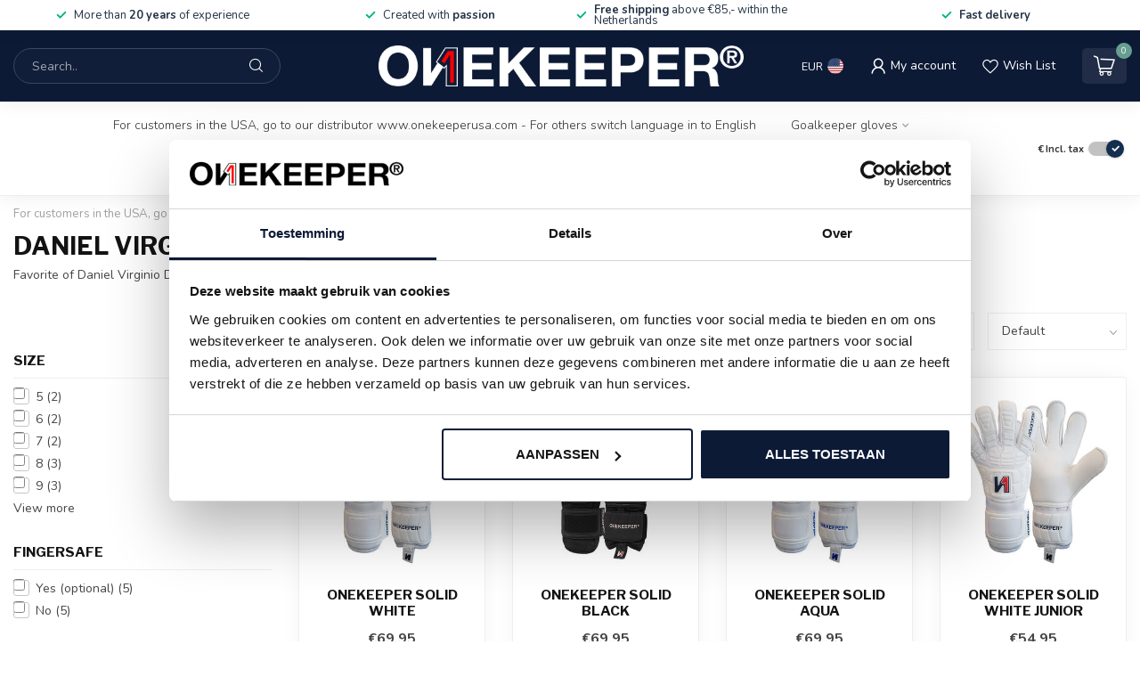

--- FILE ---
content_type: text/html;charset=utf-8
request_url: https://www.onekeeper.com/us/pros/daniel-virginio-deen-az-alkmaar/
body_size: 27021
content:
<!DOCTYPE html>
<html lang="us">
  <head>
<link rel="preconnect" href="https://cdn.webshopapp.com">
<link rel="preconnect" href="https://fonts.googleapis.com">
<link rel="preconnect" href="https://fonts.gstatic.com" crossorigin>
<!--

    Theme Proxima | v1.0.0.2601202401_1_311084
    Theme designed and created by Dyvelopment - We are true e-commerce heroes!

    For custom Lightspeed eCom development or design contact us at www.dyvelopment.com

      _____                  _                                  _   
     |  __ \                | |                                | |  
     | |  | |_   ___   _____| | ___  _ __  _ __ ___   ___ _ __ | |_ 
     | |  | | | | \ \ / / _ \ |/ _ \| '_ \| '_ ` _ \ / _ \ '_ \| __|
     | |__| | |_| |\ V /  __/ | (_) | |_) | | | | | |  __/ | | | |_ 
     |_____/ \__, | \_/ \___|_|\___/| .__/|_| |_| |_|\___|_| |_|\__|
              __/ |                 | |                             
             |___/                  |_|                             
-->


<meta charset="utf-8"/>
<!-- [START] 'blocks/head.rain' -->
<!--

  (c) 2008-2026 Lightspeed Netherlands B.V.
  http://www.lightspeedhq.com
  Generated: 22-01-2026 @ 16:09:14

-->
<link rel="canonical" href="https://www.onekeeper.com/us/pros/daniel-virginio-deen-az-alkmaar/"/>
<link rel="alternate" href="https://www.onekeeper.com/us/index.rss" type="application/rss+xml" title="New products"/>
<meta name="robots" content="noodp,noydir"/>
<meta name="google-site-verification" content="yk6qa1h67fcXXnBgmUoi7ABTE7pSG5-BwgVBNpqOqcM"/>
<meta name="google-site-verification" content="Au2TzRPhwdxaDW4jdodPk_BDeTfoDoUZFoGVS7GDBUM"/>
<meta property="og:url" content="https://www.onekeeper.com/us/pros/daniel-virginio-deen-az-alkmaar/?source=facebook"/>
<meta property="og:site_name" content="ONEKEEPER"/>
<meta property="og:title" content="Daniel Virginio Deen - AZ Alkmaar"/>
<meta property="og:description" content="Favorite of Daniel Virginio Deen - AZ Alkmaar"/>
<script>
<meta name="facebook-domain-verification" content="kf9bg5cx42wgss7iwrvoml8q84rbh2" />
</script>
<script>
/* DyApps Theme Addons config */
if( !window.dyapps ){ window.dyapps = {}; }
window.dyapps.addons = {
 "enabled": true,
 "created_at": "13-11-2024 15:20:35",
 "settings": {
    "matrix_separator": ",",
    "filterGroupSwatches": [],
    "swatchesForCustomFields": [],
    "plan": {
     "can_variant_group": true,
     "can_stockify": true,
     "can_vat_switcher": true,
     "can_age_popup": false,
     "can_custom_qty": false,
     "can_data01_colors": false
    },
    "advancedVariants": {
     "enabled": true,
     "price_in_dropdown": true,
     "stockify_in_dropdown": true,
     "disable_out_of_stock": true,
     "grid_swatches_container_selector": ".dy-collection-grid-swatch-holder",
     "grid_swatches_position": "left",
     "grid_swatches_max_colors": 4,
     "grid_swatches_enabled": true,
     "variant_status_icon": false,
     "display_type": "blocks",
     "product_swatches_size": "default",
     "live_pricing": true
    },
    "age_popup": {
     "enabled": false,
     "logo_url": "",
     "image_footer_url": "",
     "text": {
                 
        "nl": {
         "content": "<h3>Bevestig je leeftijd<\/h3><p>Je moet 18 jaar of ouder zijn om deze website te bezoeken.<\/p>",
         "content_no": "<h3>Sorry!<\/h3><p>Je kunt deze website helaas niet bezoeken.<\/p>",
         "button_yes": "Ik ben 18 jaar of ouder",
         "button_no": "Ik ben jonger dan 18",
        } ,          
        "en": {
         "content": "<h3>Confirm your age<\/h3><p>You must be over the age of 18 to enter this website.<\/p>",
         "content_no": "<h3>Sorry!<\/h3><p>Unfortunately you cannot access this website.<\/p>",
         "button_yes": "I am 18 years or older",
         "button_no": "I am under 18",
        } ,          
        "us": {
         "content": "<h3>Confirm your age<\/h3><p>You must be over the age of 18 to enter this website.<\/p>",
         "content_no": "<h3>Sorry!<\/h3><p>Unfortunately you cannot access this website.<\/p>",
         "button_yes": "I am 18 years or older",
         "button_no": "I am under 18",
        }        }
    },
    "stockify": {
     "enabled": false,
     "stock_trigger_type": "outofstock",
     "optin_policy": false,
     "api": "https://my.dyapps.io/api/public/3320efb077/stockify/subscribe",
     "text": {
                 
        "nl": {
         "email_placeholder": "Jouw e-mailadres",
         "button_trigger": "Geef me een seintje bij voorraad",
         "button_submit": "Houd me op de hoogte!",
         "title": "Laat je e-mailadres achter",
         "desc": "Helaas is dit product momenteel uitverkocht. Laat je e-mailadres achter en we sturen je een e-mail wanneer het product weer beschikbaar is.",
         "bottom_text": "We gebruiken je gegevens alleen voor deze email. Meer info in onze <a href=\"\/service\/privacy-policy\/\" target=\"_blank\">privacy policy<\/a>."
        } ,          
        "en": {
         "email_placeholder": "Your email address",
         "button_trigger": "Notify me when back in stock",
         "button_submit": "Keep me updated!",
         "title": "Leave your email address",
         "desc": "Unfortunately this item is out of stock right now. Leave your email address below and we'll send you an email when the item is available again.",
         "bottom_text": "We use your data to send this email. Read more in our <a href=\"\/service\/privacy-policy\/\" target=\"_blank\">privacy policy<\/a>."
        } ,          
        "us": {
         "email_placeholder": "Your email address",
         "button_trigger": "Notify me when back in stock",
         "button_submit": "Keep me updated!",
         "title": "Leave your email address",
         "desc": "Unfortunately this item is out of stock right now. Leave your email address below and we'll send you an email when the item is available again.",
         "bottom_text": "We use your data to send this email. Read more in our <a href=\"\/service\/privacy-policy\/\" target=\"_blank\">privacy policy<\/a>."
        }        }
    },
    "categoryBanners": {
     "enabled": true,
     "mobile_breakpoint": "576px",
     "category_banner": [],
     "banners": {
             }
    }
 },
 "swatches": {
 "default": {"is_default": true, "type": "multi", "values": {"background-size": "10px 10px", "background-position": "0 0, 0 5px, 5px -5px, -5px 0px", "background-image": "linear-gradient(45deg, rgba(100,100,100,0.3) 25%, transparent 25%),  linear-gradient(-45deg, rgba(100,100,100,0.3) 25%, transparent 25%),  linear-gradient(45deg, transparent 75%, rgba(100,100,100,0.3) 75%),  linear-gradient(-45deg, transparent 75%, rgba(100,100,100,0.3) 75%)"}} ,  
 "zwart": {"type": "color", "value": "#000000"},  
 "black": {"type": "color", "value": "#000000"},  
 "wit": {"type": "color", "value": "#ffffff"},  
 "white": {"type": "color", "value": "#ffffff"},  
 "blauw": {"type": "color", "value": "#005fc3"},  
 "blue": {"type": "color", "value": "#005fc3"},  
 "rood": {"type": "color", "value": "#ff0000"},  
 "red": {"type": "color", "value": "#ff0000"},  
 "groen": {"type": "color", "value": "#03c131"},  
 "green": {"type": "color", "value": "#03c131"},  
 "geel": {"type": "color", "value": "#fff600"},  
 "yellow": {"type": "color", "value": "#fff600"},  
 "donkerblauw": {"type": "color", "value": "#001955"},  
 "dark blue": {"type": "color", "value": "#001955"},  
 "oranje": {"type": "color", "value": "#ff6700"},  
 "orange": {"type": "color", "value": "#ff6700"},  
 "roze / zwart": {"type": "color", "value": "#ff00f1"},  
 "pink / black": {"type": "color", "value": "#ff00f1"},  
 "fluo geel": {"type": "color", "value": "#ebff00"},  
 "fluo yellow": {"type": "color", "value": "#ebff00"}  }
};
</script>
<script>
(function(w,d,s,l,i){w[l]=w[l]||[];w[l].push({'gtm.start':
new Date().getTime(),event:'gtm.js'});var f=d.getElementsByTagName(s)[0],
j=d.createElement(s),dl=l!='dataLayer'?'&l='+l:'';j.async=true;j.src=
'https://www.googletagmanager.com/gtm.js?id='+i+dl;f.parentNode.insertBefore(j,f);
})(window,document,'script','dataLayer','GTM-PQWQ5XJ');
</script>
<!--[if lt IE 9]>
<script src="https://cdn.webshopapp.com/assets/html5shiv.js?2025-02-20"></script>
<![endif]-->
<!-- [END] 'blocks/head.rain' -->

<title>Daniel Virginio Deen - AZ Alkmaar - ONEKEEPER</title>

<meta name="dyapps-addons-enabled" content="true">
<meta name="dyapps-addons-version" content="2022081001">
<meta name="dyapps-theme-name" content="Proxima">
<meta name="dyapps-theme-editor" content="true">

<meta name="facebook-domain-verification" content="t293gf1lnhmmfsl17h0pp3cepwriqw" />

<meta name="description" content="Favorite of Daniel Virginio Deen - AZ Alkmaar" />
<meta name="keywords" content="Daniel, Virginio, Deen, -, AZ, Alkmaar, onekeeper, ONEKEEPER, onekeeper goalkeepergloves, Goalkeepergloves, goalkeeperproducts" />

<meta http-equiv="X-UA-Compatible" content="IE=edge">
<meta name="viewport" content="width=device-width, initial-scale=1">

<link rel="shortcut icon" href="https://cdn.webshopapp.com/shops/311084/themes/184161/v/2308631/assets/favicon.ico?20241104124154" type="image/x-icon" />
<link rel="preload" as="image" href="https://cdn.webshopapp.com/shops/311084/themes/184161/v/2308623/assets/logo.png?20241104124154">



<script src="https://cdn.webshopapp.com/shops/311084/themes/184161/assets/jquery-1-12-4-min.js?20251203192614" defer></script>
<script>if(navigator.userAgent.indexOf("MSIE ") > -1 || navigator.userAgent.indexOf("Trident/") > -1) { document.write('<script src="https://cdn.webshopapp.com/shops/311084/themes/184161/assets/intersection-observer-polyfill.js?20251203192614">\x3C/script>') }</script>

<style>/*!
 * Bootstrap Reboot v4.6.1 (https://getbootstrap.com/)
 * Copyright 2011-2021 The Bootstrap Authors
 * Copyright 2011-2021 Twitter, Inc.
 * Licensed under MIT (https://github.com/twbs/bootstrap/blob/main/LICENSE)
 * Forked from Normalize.css, licensed MIT (https://github.com/necolas/normalize.css/blob/master/LICENSE.md)
 */*,*::before,*::after{box-sizing:border-box}html{font-family:sans-serif;line-height:1.15;-webkit-text-size-adjust:100%;-webkit-tap-highlight-color:rgba(0,0,0,0)}article,aside,figcaption,figure,footer,header,hgroup,main,nav,section{display:block}body{margin:0;font-family:-apple-system,BlinkMacSystemFont,"Segoe UI",Roboto,"Helvetica Neue",Arial,"Noto Sans","Liberation Sans",sans-serif,"Apple Color Emoji","Segoe UI Emoji","Segoe UI Symbol","Noto Color Emoji";font-size:1rem;font-weight:400;line-height:1.42857143;color:#212529;text-align:left;background-color:#fff}[tabindex="-1"]:focus:not(:focus-visible){outline:0 !important}hr{box-sizing:content-box;height:0;overflow:visible}h1,h2,h3,h4,h5,h6{margin-top:0;margin-bottom:.5rem}p{margin-top:0;margin-bottom:1rem}abbr[title],abbr[data-original-title]{text-decoration:underline;text-decoration:underline dotted;cursor:help;border-bottom:0;text-decoration-skip-ink:none}address{margin-bottom:1rem;font-style:normal;line-height:inherit}ol,ul,dl{margin-top:0;margin-bottom:1rem}ol ol,ul ul,ol ul,ul ol{margin-bottom:0}dt{font-weight:700}dd{margin-bottom:.5rem;margin-left:0}blockquote{margin:0 0 1rem}b,strong{font-weight:bolder}small{font-size:80%}sub,sup{position:relative;font-size:75%;line-height:0;vertical-align:baseline}sub{bottom:-0.25em}sup{top:-0.5em}a{color:#007bff;text-decoration:none;background-color:transparent}a:hover{color:#0056b3;text-decoration:underline}a:not([href]):not([class]){color:inherit;text-decoration:none}a:not([href]):not([class]):hover{color:inherit;text-decoration:none}pre,code,kbd,samp{font-family:SFMono-Regular,Menlo,Monaco,Consolas,"Liberation Mono","Courier New",monospace;font-size:1em}pre{margin-top:0;margin-bottom:1rem;overflow:auto;-ms-overflow-style:scrollbar}figure{margin:0 0 1rem}img{vertical-align:middle;border-style:none}svg{overflow:hidden;vertical-align:middle}table{border-collapse:collapse}caption{padding-top:.75rem;padding-bottom:.75rem;color:#6c757d;text-align:left;caption-side:bottom}th{text-align:inherit;text-align:-webkit-match-parent}label{display:inline-block;margin-bottom:.5rem}button{border-radius:0}button:focus:not(:focus-visible){outline:0}input,button,select,optgroup,textarea{margin:0;font-family:inherit;font-size:inherit;line-height:inherit}button,input{overflow:visible}button,select{text-transform:none}[role=button]{cursor:pointer}select{word-wrap:normal}button,[type=button],[type=reset],[type=submit]{-webkit-appearance:button}button:not(:disabled),[type=button]:not(:disabled),[type=reset]:not(:disabled),[type=submit]:not(:disabled){cursor:pointer}button::-moz-focus-inner,[type=button]::-moz-focus-inner,[type=reset]::-moz-focus-inner,[type=submit]::-moz-focus-inner{padding:0;border-style:none}input[type=radio],input[type=checkbox]{box-sizing:border-box;padding:0}textarea{overflow:auto;resize:vertical}fieldset{min-width:0;padding:0;margin:0;border:0}legend{display:block;width:100%;max-width:100%;padding:0;margin-bottom:.5rem;font-size:1.5rem;line-height:inherit;color:inherit;white-space:normal}progress{vertical-align:baseline}[type=number]::-webkit-inner-spin-button,[type=number]::-webkit-outer-spin-button{height:auto}[type=search]{outline-offset:-2px;-webkit-appearance:none}[type=search]::-webkit-search-decoration{-webkit-appearance:none}::-webkit-file-upload-button{font:inherit;-webkit-appearance:button}output{display:inline-block}summary{display:list-item;cursor:pointer}template{display:none}[hidden]{display:none !important}/*!
 * Bootstrap Grid v4.6.1 (https://getbootstrap.com/)
 * Copyright 2011-2021 The Bootstrap Authors
 * Copyright 2011-2021 Twitter, Inc.
 * Licensed under MIT (https://github.com/twbs/bootstrap/blob/main/LICENSE)
 */html{box-sizing:border-box;-ms-overflow-style:scrollbar}*,*::before,*::after{box-sizing:inherit}.container,.container-fluid,.container-xl,.container-lg,.container-md,.container-sm{width:100%;padding-right:15px;padding-left:15px;margin-right:auto;margin-left:auto}@media(min-width: 576px){.container-sm,.container{max-width:540px}}@media(min-width: 768px){.container-md,.container-sm,.container{max-width:720px}}@media(min-width: 992px){.container-lg,.container-md,.container-sm,.container{max-width:960px}}@media(min-width: 1200px){.container-xl,.container-lg,.container-md,.container-sm,.container{max-width:1140px}}.row{display:flex;flex-wrap:wrap;margin-right:-15px;margin-left:-15px}.no-gutters{margin-right:0;margin-left:0}.no-gutters>.col,.no-gutters>[class*=col-]{padding-right:0;padding-left:0}.col-xl,.col-xl-auto,.col-xl-12,.col-xl-11,.col-xl-10,.col-xl-9,.col-xl-8,.col-xl-7,.col-xl-6,.col-xl-5,.col-xl-4,.col-xl-3,.col-xl-2,.col-xl-1,.col-lg,.col-lg-auto,.col-lg-12,.col-lg-11,.col-lg-10,.col-lg-9,.col-lg-8,.col-lg-7,.col-lg-6,.col-lg-5,.col-lg-4,.col-lg-3,.col-lg-2,.col-lg-1,.col-md,.col-md-auto,.col-md-12,.col-md-11,.col-md-10,.col-md-9,.col-md-8,.col-md-7,.col-md-6,.col-md-5,.col-md-4,.col-md-3,.col-md-2,.col-md-1,.col-sm,.col-sm-auto,.col-sm-12,.col-sm-11,.col-sm-10,.col-sm-9,.col-sm-8,.col-sm-7,.col-sm-6,.col-sm-5,.col-sm-4,.col-sm-3,.col-sm-2,.col-sm-1,.col,.col-auto,.col-12,.col-11,.col-10,.col-9,.col-8,.col-7,.col-6,.col-5,.col-4,.col-3,.col-2,.col-1{position:relative;width:100%;padding-right:15px;padding-left:15px}.col{flex-basis:0;flex-grow:1;max-width:100%}.row-cols-1>*{flex:0 0 100%;max-width:100%}.row-cols-2>*{flex:0 0 50%;max-width:50%}.row-cols-3>*{flex:0 0 33.3333333333%;max-width:33.3333333333%}.row-cols-4>*{flex:0 0 25%;max-width:25%}.row-cols-5>*{flex:0 0 20%;max-width:20%}.row-cols-6>*{flex:0 0 16.6666666667%;max-width:16.6666666667%}.col-auto{flex:0 0 auto;width:auto;max-width:100%}.col-1{flex:0 0 8.33333333%;max-width:8.33333333%}.col-2{flex:0 0 16.66666667%;max-width:16.66666667%}.col-3{flex:0 0 25%;max-width:25%}.col-4{flex:0 0 33.33333333%;max-width:33.33333333%}.col-5{flex:0 0 41.66666667%;max-width:41.66666667%}.col-6{flex:0 0 50%;max-width:50%}.col-7{flex:0 0 58.33333333%;max-width:58.33333333%}.col-8{flex:0 0 66.66666667%;max-width:66.66666667%}.col-9{flex:0 0 75%;max-width:75%}.col-10{flex:0 0 83.33333333%;max-width:83.33333333%}.col-11{flex:0 0 91.66666667%;max-width:91.66666667%}.col-12{flex:0 0 100%;max-width:100%}.order-first{order:-1}.order-last{order:13}.order-0{order:0}.order-1{order:1}.order-2{order:2}.order-3{order:3}.order-4{order:4}.order-5{order:5}.order-6{order:6}.order-7{order:7}.order-8{order:8}.order-9{order:9}.order-10{order:10}.order-11{order:11}.order-12{order:12}.offset-1{margin-left:8.33333333%}.offset-2{margin-left:16.66666667%}.offset-3{margin-left:25%}.offset-4{margin-left:33.33333333%}.offset-5{margin-left:41.66666667%}.offset-6{margin-left:50%}.offset-7{margin-left:58.33333333%}.offset-8{margin-left:66.66666667%}.offset-9{margin-left:75%}.offset-10{margin-left:83.33333333%}.offset-11{margin-left:91.66666667%}@media(min-width: 576px){.col-sm{flex-basis:0;flex-grow:1;max-width:100%}.row-cols-sm-1>*{flex:0 0 100%;max-width:100%}.row-cols-sm-2>*{flex:0 0 50%;max-width:50%}.row-cols-sm-3>*{flex:0 0 33.3333333333%;max-width:33.3333333333%}.row-cols-sm-4>*{flex:0 0 25%;max-width:25%}.row-cols-sm-5>*{flex:0 0 20%;max-width:20%}.row-cols-sm-6>*{flex:0 0 16.6666666667%;max-width:16.6666666667%}.col-sm-auto{flex:0 0 auto;width:auto;max-width:100%}.col-sm-1{flex:0 0 8.33333333%;max-width:8.33333333%}.col-sm-2{flex:0 0 16.66666667%;max-width:16.66666667%}.col-sm-3{flex:0 0 25%;max-width:25%}.col-sm-4{flex:0 0 33.33333333%;max-width:33.33333333%}.col-sm-5{flex:0 0 41.66666667%;max-width:41.66666667%}.col-sm-6{flex:0 0 50%;max-width:50%}.col-sm-7{flex:0 0 58.33333333%;max-width:58.33333333%}.col-sm-8{flex:0 0 66.66666667%;max-width:66.66666667%}.col-sm-9{flex:0 0 75%;max-width:75%}.col-sm-10{flex:0 0 83.33333333%;max-width:83.33333333%}.col-sm-11{flex:0 0 91.66666667%;max-width:91.66666667%}.col-sm-12{flex:0 0 100%;max-width:100%}.order-sm-first{order:-1}.order-sm-last{order:13}.order-sm-0{order:0}.order-sm-1{order:1}.order-sm-2{order:2}.order-sm-3{order:3}.order-sm-4{order:4}.order-sm-5{order:5}.order-sm-6{order:6}.order-sm-7{order:7}.order-sm-8{order:8}.order-sm-9{order:9}.order-sm-10{order:10}.order-sm-11{order:11}.order-sm-12{order:12}.offset-sm-0{margin-left:0}.offset-sm-1{margin-left:8.33333333%}.offset-sm-2{margin-left:16.66666667%}.offset-sm-3{margin-left:25%}.offset-sm-4{margin-left:33.33333333%}.offset-sm-5{margin-left:41.66666667%}.offset-sm-6{margin-left:50%}.offset-sm-7{margin-left:58.33333333%}.offset-sm-8{margin-left:66.66666667%}.offset-sm-9{margin-left:75%}.offset-sm-10{margin-left:83.33333333%}.offset-sm-11{margin-left:91.66666667%}}@media(min-width: 768px){.col-md{flex-basis:0;flex-grow:1;max-width:100%}.row-cols-md-1>*{flex:0 0 100%;max-width:100%}.row-cols-md-2>*{flex:0 0 50%;max-width:50%}.row-cols-md-3>*{flex:0 0 33.3333333333%;max-width:33.3333333333%}.row-cols-md-4>*{flex:0 0 25%;max-width:25%}.row-cols-md-5>*{flex:0 0 20%;max-width:20%}.row-cols-md-6>*{flex:0 0 16.6666666667%;max-width:16.6666666667%}.col-md-auto{flex:0 0 auto;width:auto;max-width:100%}.col-md-1{flex:0 0 8.33333333%;max-width:8.33333333%}.col-md-2{flex:0 0 16.66666667%;max-width:16.66666667%}.col-md-3{flex:0 0 25%;max-width:25%}.col-md-4{flex:0 0 33.33333333%;max-width:33.33333333%}.col-md-5{flex:0 0 41.66666667%;max-width:41.66666667%}.col-md-6{flex:0 0 50%;max-width:50%}.col-md-7{flex:0 0 58.33333333%;max-width:58.33333333%}.col-md-8{flex:0 0 66.66666667%;max-width:66.66666667%}.col-md-9{flex:0 0 75%;max-width:75%}.col-md-10{flex:0 0 83.33333333%;max-width:83.33333333%}.col-md-11{flex:0 0 91.66666667%;max-width:91.66666667%}.col-md-12{flex:0 0 100%;max-width:100%}.order-md-first{order:-1}.order-md-last{order:13}.order-md-0{order:0}.order-md-1{order:1}.order-md-2{order:2}.order-md-3{order:3}.order-md-4{order:4}.order-md-5{order:5}.order-md-6{order:6}.order-md-7{order:7}.order-md-8{order:8}.order-md-9{order:9}.order-md-10{order:10}.order-md-11{order:11}.order-md-12{order:12}.offset-md-0{margin-left:0}.offset-md-1{margin-left:8.33333333%}.offset-md-2{margin-left:16.66666667%}.offset-md-3{margin-left:25%}.offset-md-4{margin-left:33.33333333%}.offset-md-5{margin-left:41.66666667%}.offset-md-6{margin-left:50%}.offset-md-7{margin-left:58.33333333%}.offset-md-8{margin-left:66.66666667%}.offset-md-9{margin-left:75%}.offset-md-10{margin-left:83.33333333%}.offset-md-11{margin-left:91.66666667%}}@media(min-width: 992px){.col-lg{flex-basis:0;flex-grow:1;max-width:100%}.row-cols-lg-1>*{flex:0 0 100%;max-width:100%}.row-cols-lg-2>*{flex:0 0 50%;max-width:50%}.row-cols-lg-3>*{flex:0 0 33.3333333333%;max-width:33.3333333333%}.row-cols-lg-4>*{flex:0 0 25%;max-width:25%}.row-cols-lg-5>*{flex:0 0 20%;max-width:20%}.row-cols-lg-6>*{flex:0 0 16.6666666667%;max-width:16.6666666667%}.col-lg-auto{flex:0 0 auto;width:auto;max-width:100%}.col-lg-1{flex:0 0 8.33333333%;max-width:8.33333333%}.col-lg-2{flex:0 0 16.66666667%;max-width:16.66666667%}.col-lg-3{flex:0 0 25%;max-width:25%}.col-lg-4{flex:0 0 33.33333333%;max-width:33.33333333%}.col-lg-5{flex:0 0 41.66666667%;max-width:41.66666667%}.col-lg-6{flex:0 0 50%;max-width:50%}.col-lg-7{flex:0 0 58.33333333%;max-width:58.33333333%}.col-lg-8{flex:0 0 66.66666667%;max-width:66.66666667%}.col-lg-9{flex:0 0 75%;max-width:75%}.col-lg-10{flex:0 0 83.33333333%;max-width:83.33333333%}.col-lg-11{flex:0 0 91.66666667%;max-width:91.66666667%}.col-lg-12{flex:0 0 100%;max-width:100%}.order-lg-first{order:-1}.order-lg-last{order:13}.order-lg-0{order:0}.order-lg-1{order:1}.order-lg-2{order:2}.order-lg-3{order:3}.order-lg-4{order:4}.order-lg-5{order:5}.order-lg-6{order:6}.order-lg-7{order:7}.order-lg-8{order:8}.order-lg-9{order:9}.order-lg-10{order:10}.order-lg-11{order:11}.order-lg-12{order:12}.offset-lg-0{margin-left:0}.offset-lg-1{margin-left:8.33333333%}.offset-lg-2{margin-left:16.66666667%}.offset-lg-3{margin-left:25%}.offset-lg-4{margin-left:33.33333333%}.offset-lg-5{margin-left:41.66666667%}.offset-lg-6{margin-left:50%}.offset-lg-7{margin-left:58.33333333%}.offset-lg-8{margin-left:66.66666667%}.offset-lg-9{margin-left:75%}.offset-lg-10{margin-left:83.33333333%}.offset-lg-11{margin-left:91.66666667%}}@media(min-width: 1200px){.col-xl{flex-basis:0;flex-grow:1;max-width:100%}.row-cols-xl-1>*{flex:0 0 100%;max-width:100%}.row-cols-xl-2>*{flex:0 0 50%;max-width:50%}.row-cols-xl-3>*{flex:0 0 33.3333333333%;max-width:33.3333333333%}.row-cols-xl-4>*{flex:0 0 25%;max-width:25%}.row-cols-xl-5>*{flex:0 0 20%;max-width:20%}.row-cols-xl-6>*{flex:0 0 16.6666666667%;max-width:16.6666666667%}.col-xl-auto{flex:0 0 auto;width:auto;max-width:100%}.col-xl-1{flex:0 0 8.33333333%;max-width:8.33333333%}.col-xl-2{flex:0 0 16.66666667%;max-width:16.66666667%}.col-xl-3{flex:0 0 25%;max-width:25%}.col-xl-4{flex:0 0 33.33333333%;max-width:33.33333333%}.col-xl-5{flex:0 0 41.66666667%;max-width:41.66666667%}.col-xl-6{flex:0 0 50%;max-width:50%}.col-xl-7{flex:0 0 58.33333333%;max-width:58.33333333%}.col-xl-8{flex:0 0 66.66666667%;max-width:66.66666667%}.col-xl-9{flex:0 0 75%;max-width:75%}.col-xl-10{flex:0 0 83.33333333%;max-width:83.33333333%}.col-xl-11{flex:0 0 91.66666667%;max-width:91.66666667%}.col-xl-12{flex:0 0 100%;max-width:100%}.order-xl-first{order:-1}.order-xl-last{order:13}.order-xl-0{order:0}.order-xl-1{order:1}.order-xl-2{order:2}.order-xl-3{order:3}.order-xl-4{order:4}.order-xl-5{order:5}.order-xl-6{order:6}.order-xl-7{order:7}.order-xl-8{order:8}.order-xl-9{order:9}.order-xl-10{order:10}.order-xl-11{order:11}.order-xl-12{order:12}.offset-xl-0{margin-left:0}.offset-xl-1{margin-left:8.33333333%}.offset-xl-2{margin-left:16.66666667%}.offset-xl-3{margin-left:25%}.offset-xl-4{margin-left:33.33333333%}.offset-xl-5{margin-left:41.66666667%}.offset-xl-6{margin-left:50%}.offset-xl-7{margin-left:58.33333333%}.offset-xl-8{margin-left:66.66666667%}.offset-xl-9{margin-left:75%}.offset-xl-10{margin-left:83.33333333%}.offset-xl-11{margin-left:91.66666667%}}.d-none{display:none !important}.d-inline{display:inline !important}.d-inline-block{display:inline-block !important}.d-block{display:block !important}.d-table{display:table !important}.d-table-row{display:table-row !important}.d-table-cell{display:table-cell !important}.d-flex{display:flex !important}.d-inline-flex{display:inline-flex !important}@media(min-width: 576px){.d-sm-none{display:none !important}.d-sm-inline{display:inline !important}.d-sm-inline-block{display:inline-block !important}.d-sm-block{display:block !important}.d-sm-table{display:table !important}.d-sm-table-row{display:table-row !important}.d-sm-table-cell{display:table-cell !important}.d-sm-flex{display:flex !important}.d-sm-inline-flex{display:inline-flex !important}}@media(min-width: 768px){.d-md-none{display:none !important}.d-md-inline{display:inline !important}.d-md-inline-block{display:inline-block !important}.d-md-block{display:block !important}.d-md-table{display:table !important}.d-md-table-row{display:table-row !important}.d-md-table-cell{display:table-cell !important}.d-md-flex{display:flex !important}.d-md-inline-flex{display:inline-flex !important}}@media(min-width: 992px){.d-lg-none{display:none !important}.d-lg-inline{display:inline !important}.d-lg-inline-block{display:inline-block !important}.d-lg-block{display:block !important}.d-lg-table{display:table !important}.d-lg-table-row{display:table-row !important}.d-lg-table-cell{display:table-cell !important}.d-lg-flex{display:flex !important}.d-lg-inline-flex{display:inline-flex !important}}@media(min-width: 1200px){.d-xl-none{display:none !important}.d-xl-inline{display:inline !important}.d-xl-inline-block{display:inline-block !important}.d-xl-block{display:block !important}.d-xl-table{display:table !important}.d-xl-table-row{display:table-row !important}.d-xl-table-cell{display:table-cell !important}.d-xl-flex{display:flex !important}.d-xl-inline-flex{display:inline-flex !important}}@media print{.d-print-none{display:none !important}.d-print-inline{display:inline !important}.d-print-inline-block{display:inline-block !important}.d-print-block{display:block !important}.d-print-table{display:table !important}.d-print-table-row{display:table-row !important}.d-print-table-cell{display:table-cell !important}.d-print-flex{display:flex !important}.d-print-inline-flex{display:inline-flex !important}}.flex-row{flex-direction:row !important}.flex-column{flex-direction:column !important}.flex-row-reverse{flex-direction:row-reverse !important}.flex-column-reverse{flex-direction:column-reverse !important}.flex-wrap{flex-wrap:wrap !important}.flex-nowrap{flex-wrap:nowrap !important}.flex-wrap-reverse{flex-wrap:wrap-reverse !important}.flex-fill{flex:1 1 auto !important}.flex-grow-0{flex-grow:0 !important}.flex-grow-1{flex-grow:1 !important}.flex-shrink-0{flex-shrink:0 !important}.flex-shrink-1{flex-shrink:1 !important}.justify-content-start{justify-content:flex-start !important}.justify-content-end{justify-content:flex-end !important}.justify-content-center{justify-content:center !important}.justify-content-between{justify-content:space-between !important}.justify-content-around{justify-content:space-around !important}.align-items-start{align-items:flex-start !important}.align-items-end{align-items:flex-end !important}.align-items-center{align-items:center !important}.align-items-baseline{align-items:baseline !important}.align-items-stretch{align-items:stretch !important}.align-content-start{align-content:flex-start !important}.align-content-end{align-content:flex-end !important}.align-content-center{align-content:center !important}.align-content-between{align-content:space-between !important}.align-content-around{align-content:space-around !important}.align-content-stretch{align-content:stretch !important}.align-self-auto{align-self:auto !important}.align-self-start{align-self:flex-start !important}.align-self-end{align-self:flex-end !important}.align-self-center{align-self:center !important}.align-self-baseline{align-self:baseline !important}.align-self-stretch{align-self:stretch !important}@media(min-width: 576px){.flex-sm-row{flex-direction:row !important}.flex-sm-column{flex-direction:column !important}.flex-sm-row-reverse{flex-direction:row-reverse !important}.flex-sm-column-reverse{flex-direction:column-reverse !important}.flex-sm-wrap{flex-wrap:wrap !important}.flex-sm-nowrap{flex-wrap:nowrap !important}.flex-sm-wrap-reverse{flex-wrap:wrap-reverse !important}.flex-sm-fill{flex:1 1 auto !important}.flex-sm-grow-0{flex-grow:0 !important}.flex-sm-grow-1{flex-grow:1 !important}.flex-sm-shrink-0{flex-shrink:0 !important}.flex-sm-shrink-1{flex-shrink:1 !important}.justify-content-sm-start{justify-content:flex-start !important}.justify-content-sm-end{justify-content:flex-end !important}.justify-content-sm-center{justify-content:center !important}.justify-content-sm-between{justify-content:space-between !important}.justify-content-sm-around{justify-content:space-around !important}.align-items-sm-start{align-items:flex-start !important}.align-items-sm-end{align-items:flex-end !important}.align-items-sm-center{align-items:center !important}.align-items-sm-baseline{align-items:baseline !important}.align-items-sm-stretch{align-items:stretch !important}.align-content-sm-start{align-content:flex-start !important}.align-content-sm-end{align-content:flex-end !important}.align-content-sm-center{align-content:center !important}.align-content-sm-between{align-content:space-between !important}.align-content-sm-around{align-content:space-around !important}.align-content-sm-stretch{align-content:stretch !important}.align-self-sm-auto{align-self:auto !important}.align-self-sm-start{align-self:flex-start !important}.align-self-sm-end{align-self:flex-end !important}.align-self-sm-center{align-self:center !important}.align-self-sm-baseline{align-self:baseline !important}.align-self-sm-stretch{align-self:stretch !important}}@media(min-width: 768px){.flex-md-row{flex-direction:row !important}.flex-md-column{flex-direction:column !important}.flex-md-row-reverse{flex-direction:row-reverse !important}.flex-md-column-reverse{flex-direction:column-reverse !important}.flex-md-wrap{flex-wrap:wrap !important}.flex-md-nowrap{flex-wrap:nowrap !important}.flex-md-wrap-reverse{flex-wrap:wrap-reverse !important}.flex-md-fill{flex:1 1 auto !important}.flex-md-grow-0{flex-grow:0 !important}.flex-md-grow-1{flex-grow:1 !important}.flex-md-shrink-0{flex-shrink:0 !important}.flex-md-shrink-1{flex-shrink:1 !important}.justify-content-md-start{justify-content:flex-start !important}.justify-content-md-end{justify-content:flex-end !important}.justify-content-md-center{justify-content:center !important}.justify-content-md-between{justify-content:space-between !important}.justify-content-md-around{justify-content:space-around !important}.align-items-md-start{align-items:flex-start !important}.align-items-md-end{align-items:flex-end !important}.align-items-md-center{align-items:center !important}.align-items-md-baseline{align-items:baseline !important}.align-items-md-stretch{align-items:stretch !important}.align-content-md-start{align-content:flex-start !important}.align-content-md-end{align-content:flex-end !important}.align-content-md-center{align-content:center !important}.align-content-md-between{align-content:space-between !important}.align-content-md-around{align-content:space-around !important}.align-content-md-stretch{align-content:stretch !important}.align-self-md-auto{align-self:auto !important}.align-self-md-start{align-self:flex-start !important}.align-self-md-end{align-self:flex-end !important}.align-self-md-center{align-self:center !important}.align-self-md-baseline{align-self:baseline !important}.align-self-md-stretch{align-self:stretch !important}}@media(min-width: 992px){.flex-lg-row{flex-direction:row !important}.flex-lg-column{flex-direction:column !important}.flex-lg-row-reverse{flex-direction:row-reverse !important}.flex-lg-column-reverse{flex-direction:column-reverse !important}.flex-lg-wrap{flex-wrap:wrap !important}.flex-lg-nowrap{flex-wrap:nowrap !important}.flex-lg-wrap-reverse{flex-wrap:wrap-reverse !important}.flex-lg-fill{flex:1 1 auto !important}.flex-lg-grow-0{flex-grow:0 !important}.flex-lg-grow-1{flex-grow:1 !important}.flex-lg-shrink-0{flex-shrink:0 !important}.flex-lg-shrink-1{flex-shrink:1 !important}.justify-content-lg-start{justify-content:flex-start !important}.justify-content-lg-end{justify-content:flex-end !important}.justify-content-lg-center{justify-content:center !important}.justify-content-lg-between{justify-content:space-between !important}.justify-content-lg-around{justify-content:space-around !important}.align-items-lg-start{align-items:flex-start !important}.align-items-lg-end{align-items:flex-end !important}.align-items-lg-center{align-items:center !important}.align-items-lg-baseline{align-items:baseline !important}.align-items-lg-stretch{align-items:stretch !important}.align-content-lg-start{align-content:flex-start !important}.align-content-lg-end{align-content:flex-end !important}.align-content-lg-center{align-content:center !important}.align-content-lg-between{align-content:space-between !important}.align-content-lg-around{align-content:space-around !important}.align-content-lg-stretch{align-content:stretch !important}.align-self-lg-auto{align-self:auto !important}.align-self-lg-start{align-self:flex-start !important}.align-self-lg-end{align-self:flex-end !important}.align-self-lg-center{align-self:center !important}.align-self-lg-baseline{align-self:baseline !important}.align-self-lg-stretch{align-self:stretch !important}}@media(min-width: 1200px){.flex-xl-row{flex-direction:row !important}.flex-xl-column{flex-direction:column !important}.flex-xl-row-reverse{flex-direction:row-reverse !important}.flex-xl-column-reverse{flex-direction:column-reverse !important}.flex-xl-wrap{flex-wrap:wrap !important}.flex-xl-nowrap{flex-wrap:nowrap !important}.flex-xl-wrap-reverse{flex-wrap:wrap-reverse !important}.flex-xl-fill{flex:1 1 auto !important}.flex-xl-grow-0{flex-grow:0 !important}.flex-xl-grow-1{flex-grow:1 !important}.flex-xl-shrink-0{flex-shrink:0 !important}.flex-xl-shrink-1{flex-shrink:1 !important}.justify-content-xl-start{justify-content:flex-start !important}.justify-content-xl-end{justify-content:flex-end !important}.justify-content-xl-center{justify-content:center !important}.justify-content-xl-between{justify-content:space-between !important}.justify-content-xl-around{justify-content:space-around !important}.align-items-xl-start{align-items:flex-start !important}.align-items-xl-end{align-items:flex-end !important}.align-items-xl-center{align-items:center !important}.align-items-xl-baseline{align-items:baseline !important}.align-items-xl-stretch{align-items:stretch !important}.align-content-xl-start{align-content:flex-start !important}.align-content-xl-end{align-content:flex-end !important}.align-content-xl-center{align-content:center !important}.align-content-xl-between{align-content:space-between !important}.align-content-xl-around{align-content:space-around !important}.align-content-xl-stretch{align-content:stretch !important}.align-self-xl-auto{align-self:auto !important}.align-self-xl-start{align-self:flex-start !important}.align-self-xl-end{align-self:flex-end !important}.align-self-xl-center{align-self:center !important}.align-self-xl-baseline{align-self:baseline !important}.align-self-xl-stretch{align-self:stretch !important}}.m-0{margin:0 !important}.mt-0,.my-0{margin-top:0 !important}.mr-0,.mx-0{margin-right:0 !important}.mb-0,.my-0{margin-bottom:0 !important}.ml-0,.mx-0{margin-left:0 !important}.m-1{margin:5px !important}.mt-1,.my-1{margin-top:5px !important}.mr-1,.mx-1{margin-right:5px !important}.mb-1,.my-1{margin-bottom:5px !important}.ml-1,.mx-1{margin-left:5px !important}.m-2{margin:10px !important}.mt-2,.my-2{margin-top:10px !important}.mr-2,.mx-2{margin-right:10px !important}.mb-2,.my-2{margin-bottom:10px !important}.ml-2,.mx-2{margin-left:10px !important}.m-3{margin:15px !important}.mt-3,.my-3{margin-top:15px !important}.mr-3,.mx-3{margin-right:15px !important}.mb-3,.my-3{margin-bottom:15px !important}.ml-3,.mx-3{margin-left:15px !important}.m-4{margin:30px !important}.mt-4,.my-4{margin-top:30px !important}.mr-4,.mx-4{margin-right:30px !important}.mb-4,.my-4{margin-bottom:30px !important}.ml-4,.mx-4{margin-left:30px !important}.m-5{margin:50px !important}.mt-5,.my-5{margin-top:50px !important}.mr-5,.mx-5{margin-right:50px !important}.mb-5,.my-5{margin-bottom:50px !important}.ml-5,.mx-5{margin-left:50px !important}.m-6{margin:80px !important}.mt-6,.my-6{margin-top:80px !important}.mr-6,.mx-6{margin-right:80px !important}.mb-6,.my-6{margin-bottom:80px !important}.ml-6,.mx-6{margin-left:80px !important}.p-0{padding:0 !important}.pt-0,.py-0{padding-top:0 !important}.pr-0,.px-0{padding-right:0 !important}.pb-0,.py-0{padding-bottom:0 !important}.pl-0,.px-0{padding-left:0 !important}.p-1{padding:5px !important}.pt-1,.py-1{padding-top:5px !important}.pr-1,.px-1{padding-right:5px !important}.pb-1,.py-1{padding-bottom:5px !important}.pl-1,.px-1{padding-left:5px !important}.p-2{padding:10px !important}.pt-2,.py-2{padding-top:10px !important}.pr-2,.px-2{padding-right:10px !important}.pb-2,.py-2{padding-bottom:10px !important}.pl-2,.px-2{padding-left:10px !important}.p-3{padding:15px !important}.pt-3,.py-3{padding-top:15px !important}.pr-3,.px-3{padding-right:15px !important}.pb-3,.py-3{padding-bottom:15px !important}.pl-3,.px-3{padding-left:15px !important}.p-4{padding:30px !important}.pt-4,.py-4{padding-top:30px !important}.pr-4,.px-4{padding-right:30px !important}.pb-4,.py-4{padding-bottom:30px !important}.pl-4,.px-4{padding-left:30px !important}.p-5{padding:50px !important}.pt-5,.py-5{padding-top:50px !important}.pr-5,.px-5{padding-right:50px !important}.pb-5,.py-5{padding-bottom:50px !important}.pl-5,.px-5{padding-left:50px !important}.p-6{padding:80px !important}.pt-6,.py-6{padding-top:80px !important}.pr-6,.px-6{padding-right:80px !important}.pb-6,.py-6{padding-bottom:80px !important}.pl-6,.px-6{padding-left:80px !important}.m-n1{margin:-5px !important}.mt-n1,.my-n1{margin-top:-5px !important}.mr-n1,.mx-n1{margin-right:-5px !important}.mb-n1,.my-n1{margin-bottom:-5px !important}.ml-n1,.mx-n1{margin-left:-5px !important}.m-n2{margin:-10px !important}.mt-n2,.my-n2{margin-top:-10px !important}.mr-n2,.mx-n2{margin-right:-10px !important}.mb-n2,.my-n2{margin-bottom:-10px !important}.ml-n2,.mx-n2{margin-left:-10px !important}.m-n3{margin:-15px !important}.mt-n3,.my-n3{margin-top:-15px !important}.mr-n3,.mx-n3{margin-right:-15px !important}.mb-n3,.my-n3{margin-bottom:-15px !important}.ml-n3,.mx-n3{margin-left:-15px !important}.m-n4{margin:-30px !important}.mt-n4,.my-n4{margin-top:-30px !important}.mr-n4,.mx-n4{margin-right:-30px !important}.mb-n4,.my-n4{margin-bottom:-30px !important}.ml-n4,.mx-n4{margin-left:-30px !important}.m-n5{margin:-50px !important}.mt-n5,.my-n5{margin-top:-50px !important}.mr-n5,.mx-n5{margin-right:-50px !important}.mb-n5,.my-n5{margin-bottom:-50px !important}.ml-n5,.mx-n5{margin-left:-50px !important}.m-n6{margin:-80px !important}.mt-n6,.my-n6{margin-top:-80px !important}.mr-n6,.mx-n6{margin-right:-80px !important}.mb-n6,.my-n6{margin-bottom:-80px !important}.ml-n6,.mx-n6{margin-left:-80px !important}.m-auto{margin:auto !important}.mt-auto,.my-auto{margin-top:auto !important}.mr-auto,.mx-auto{margin-right:auto !important}.mb-auto,.my-auto{margin-bottom:auto !important}.ml-auto,.mx-auto{margin-left:auto !important}@media(min-width: 576px){.m-sm-0{margin:0 !important}.mt-sm-0,.my-sm-0{margin-top:0 !important}.mr-sm-0,.mx-sm-0{margin-right:0 !important}.mb-sm-0,.my-sm-0{margin-bottom:0 !important}.ml-sm-0,.mx-sm-0{margin-left:0 !important}.m-sm-1{margin:5px !important}.mt-sm-1,.my-sm-1{margin-top:5px !important}.mr-sm-1,.mx-sm-1{margin-right:5px !important}.mb-sm-1,.my-sm-1{margin-bottom:5px !important}.ml-sm-1,.mx-sm-1{margin-left:5px !important}.m-sm-2{margin:10px !important}.mt-sm-2,.my-sm-2{margin-top:10px !important}.mr-sm-2,.mx-sm-2{margin-right:10px !important}.mb-sm-2,.my-sm-2{margin-bottom:10px !important}.ml-sm-2,.mx-sm-2{margin-left:10px !important}.m-sm-3{margin:15px !important}.mt-sm-3,.my-sm-3{margin-top:15px !important}.mr-sm-3,.mx-sm-3{margin-right:15px !important}.mb-sm-3,.my-sm-3{margin-bottom:15px !important}.ml-sm-3,.mx-sm-3{margin-left:15px !important}.m-sm-4{margin:30px !important}.mt-sm-4,.my-sm-4{margin-top:30px !important}.mr-sm-4,.mx-sm-4{margin-right:30px !important}.mb-sm-4,.my-sm-4{margin-bottom:30px !important}.ml-sm-4,.mx-sm-4{margin-left:30px !important}.m-sm-5{margin:50px !important}.mt-sm-5,.my-sm-5{margin-top:50px !important}.mr-sm-5,.mx-sm-5{margin-right:50px !important}.mb-sm-5,.my-sm-5{margin-bottom:50px !important}.ml-sm-5,.mx-sm-5{margin-left:50px !important}.m-sm-6{margin:80px !important}.mt-sm-6,.my-sm-6{margin-top:80px !important}.mr-sm-6,.mx-sm-6{margin-right:80px !important}.mb-sm-6,.my-sm-6{margin-bottom:80px !important}.ml-sm-6,.mx-sm-6{margin-left:80px !important}.p-sm-0{padding:0 !important}.pt-sm-0,.py-sm-0{padding-top:0 !important}.pr-sm-0,.px-sm-0{padding-right:0 !important}.pb-sm-0,.py-sm-0{padding-bottom:0 !important}.pl-sm-0,.px-sm-0{padding-left:0 !important}.p-sm-1{padding:5px !important}.pt-sm-1,.py-sm-1{padding-top:5px !important}.pr-sm-1,.px-sm-1{padding-right:5px !important}.pb-sm-1,.py-sm-1{padding-bottom:5px !important}.pl-sm-1,.px-sm-1{padding-left:5px !important}.p-sm-2{padding:10px !important}.pt-sm-2,.py-sm-2{padding-top:10px !important}.pr-sm-2,.px-sm-2{padding-right:10px !important}.pb-sm-2,.py-sm-2{padding-bottom:10px !important}.pl-sm-2,.px-sm-2{padding-left:10px !important}.p-sm-3{padding:15px !important}.pt-sm-3,.py-sm-3{padding-top:15px !important}.pr-sm-3,.px-sm-3{padding-right:15px !important}.pb-sm-3,.py-sm-3{padding-bottom:15px !important}.pl-sm-3,.px-sm-3{padding-left:15px !important}.p-sm-4{padding:30px !important}.pt-sm-4,.py-sm-4{padding-top:30px !important}.pr-sm-4,.px-sm-4{padding-right:30px !important}.pb-sm-4,.py-sm-4{padding-bottom:30px !important}.pl-sm-4,.px-sm-4{padding-left:30px !important}.p-sm-5{padding:50px !important}.pt-sm-5,.py-sm-5{padding-top:50px !important}.pr-sm-5,.px-sm-5{padding-right:50px !important}.pb-sm-5,.py-sm-5{padding-bottom:50px !important}.pl-sm-5,.px-sm-5{padding-left:50px !important}.p-sm-6{padding:80px !important}.pt-sm-6,.py-sm-6{padding-top:80px !important}.pr-sm-6,.px-sm-6{padding-right:80px !important}.pb-sm-6,.py-sm-6{padding-bottom:80px !important}.pl-sm-6,.px-sm-6{padding-left:80px !important}.m-sm-n1{margin:-5px !important}.mt-sm-n1,.my-sm-n1{margin-top:-5px !important}.mr-sm-n1,.mx-sm-n1{margin-right:-5px !important}.mb-sm-n1,.my-sm-n1{margin-bottom:-5px !important}.ml-sm-n1,.mx-sm-n1{margin-left:-5px !important}.m-sm-n2{margin:-10px !important}.mt-sm-n2,.my-sm-n2{margin-top:-10px !important}.mr-sm-n2,.mx-sm-n2{margin-right:-10px !important}.mb-sm-n2,.my-sm-n2{margin-bottom:-10px !important}.ml-sm-n2,.mx-sm-n2{margin-left:-10px !important}.m-sm-n3{margin:-15px !important}.mt-sm-n3,.my-sm-n3{margin-top:-15px !important}.mr-sm-n3,.mx-sm-n3{margin-right:-15px !important}.mb-sm-n3,.my-sm-n3{margin-bottom:-15px !important}.ml-sm-n3,.mx-sm-n3{margin-left:-15px !important}.m-sm-n4{margin:-30px !important}.mt-sm-n4,.my-sm-n4{margin-top:-30px !important}.mr-sm-n4,.mx-sm-n4{margin-right:-30px !important}.mb-sm-n4,.my-sm-n4{margin-bottom:-30px !important}.ml-sm-n4,.mx-sm-n4{margin-left:-30px !important}.m-sm-n5{margin:-50px !important}.mt-sm-n5,.my-sm-n5{margin-top:-50px !important}.mr-sm-n5,.mx-sm-n5{margin-right:-50px !important}.mb-sm-n5,.my-sm-n5{margin-bottom:-50px !important}.ml-sm-n5,.mx-sm-n5{margin-left:-50px !important}.m-sm-n6{margin:-80px !important}.mt-sm-n6,.my-sm-n6{margin-top:-80px !important}.mr-sm-n6,.mx-sm-n6{margin-right:-80px !important}.mb-sm-n6,.my-sm-n6{margin-bottom:-80px !important}.ml-sm-n6,.mx-sm-n6{margin-left:-80px !important}.m-sm-auto{margin:auto !important}.mt-sm-auto,.my-sm-auto{margin-top:auto !important}.mr-sm-auto,.mx-sm-auto{margin-right:auto !important}.mb-sm-auto,.my-sm-auto{margin-bottom:auto !important}.ml-sm-auto,.mx-sm-auto{margin-left:auto !important}}@media(min-width: 768px){.m-md-0{margin:0 !important}.mt-md-0,.my-md-0{margin-top:0 !important}.mr-md-0,.mx-md-0{margin-right:0 !important}.mb-md-0,.my-md-0{margin-bottom:0 !important}.ml-md-0,.mx-md-0{margin-left:0 !important}.m-md-1{margin:5px !important}.mt-md-1,.my-md-1{margin-top:5px !important}.mr-md-1,.mx-md-1{margin-right:5px !important}.mb-md-1,.my-md-1{margin-bottom:5px !important}.ml-md-1,.mx-md-1{margin-left:5px !important}.m-md-2{margin:10px !important}.mt-md-2,.my-md-2{margin-top:10px !important}.mr-md-2,.mx-md-2{margin-right:10px !important}.mb-md-2,.my-md-2{margin-bottom:10px !important}.ml-md-2,.mx-md-2{margin-left:10px !important}.m-md-3{margin:15px !important}.mt-md-3,.my-md-3{margin-top:15px !important}.mr-md-3,.mx-md-3{margin-right:15px !important}.mb-md-3,.my-md-3{margin-bottom:15px !important}.ml-md-3,.mx-md-3{margin-left:15px !important}.m-md-4{margin:30px !important}.mt-md-4,.my-md-4{margin-top:30px !important}.mr-md-4,.mx-md-4{margin-right:30px !important}.mb-md-4,.my-md-4{margin-bottom:30px !important}.ml-md-4,.mx-md-4{margin-left:30px !important}.m-md-5{margin:50px !important}.mt-md-5,.my-md-5{margin-top:50px !important}.mr-md-5,.mx-md-5{margin-right:50px !important}.mb-md-5,.my-md-5{margin-bottom:50px !important}.ml-md-5,.mx-md-5{margin-left:50px !important}.m-md-6{margin:80px !important}.mt-md-6,.my-md-6{margin-top:80px !important}.mr-md-6,.mx-md-6{margin-right:80px !important}.mb-md-6,.my-md-6{margin-bottom:80px !important}.ml-md-6,.mx-md-6{margin-left:80px !important}.p-md-0{padding:0 !important}.pt-md-0,.py-md-0{padding-top:0 !important}.pr-md-0,.px-md-0{padding-right:0 !important}.pb-md-0,.py-md-0{padding-bottom:0 !important}.pl-md-0,.px-md-0{padding-left:0 !important}.p-md-1{padding:5px !important}.pt-md-1,.py-md-1{padding-top:5px !important}.pr-md-1,.px-md-1{padding-right:5px !important}.pb-md-1,.py-md-1{padding-bottom:5px !important}.pl-md-1,.px-md-1{padding-left:5px !important}.p-md-2{padding:10px !important}.pt-md-2,.py-md-2{padding-top:10px !important}.pr-md-2,.px-md-2{padding-right:10px !important}.pb-md-2,.py-md-2{padding-bottom:10px !important}.pl-md-2,.px-md-2{padding-left:10px !important}.p-md-3{padding:15px !important}.pt-md-3,.py-md-3{padding-top:15px !important}.pr-md-3,.px-md-3{padding-right:15px !important}.pb-md-3,.py-md-3{padding-bottom:15px !important}.pl-md-3,.px-md-3{padding-left:15px !important}.p-md-4{padding:30px !important}.pt-md-4,.py-md-4{padding-top:30px !important}.pr-md-4,.px-md-4{padding-right:30px !important}.pb-md-4,.py-md-4{padding-bottom:30px !important}.pl-md-4,.px-md-4{padding-left:30px !important}.p-md-5{padding:50px !important}.pt-md-5,.py-md-5{padding-top:50px !important}.pr-md-5,.px-md-5{padding-right:50px !important}.pb-md-5,.py-md-5{padding-bottom:50px !important}.pl-md-5,.px-md-5{padding-left:50px !important}.p-md-6{padding:80px !important}.pt-md-6,.py-md-6{padding-top:80px !important}.pr-md-6,.px-md-6{padding-right:80px !important}.pb-md-6,.py-md-6{padding-bottom:80px !important}.pl-md-6,.px-md-6{padding-left:80px !important}.m-md-n1{margin:-5px !important}.mt-md-n1,.my-md-n1{margin-top:-5px !important}.mr-md-n1,.mx-md-n1{margin-right:-5px !important}.mb-md-n1,.my-md-n1{margin-bottom:-5px !important}.ml-md-n1,.mx-md-n1{margin-left:-5px !important}.m-md-n2{margin:-10px !important}.mt-md-n2,.my-md-n2{margin-top:-10px !important}.mr-md-n2,.mx-md-n2{margin-right:-10px !important}.mb-md-n2,.my-md-n2{margin-bottom:-10px !important}.ml-md-n2,.mx-md-n2{margin-left:-10px !important}.m-md-n3{margin:-15px !important}.mt-md-n3,.my-md-n3{margin-top:-15px !important}.mr-md-n3,.mx-md-n3{margin-right:-15px !important}.mb-md-n3,.my-md-n3{margin-bottom:-15px !important}.ml-md-n3,.mx-md-n3{margin-left:-15px !important}.m-md-n4{margin:-30px !important}.mt-md-n4,.my-md-n4{margin-top:-30px !important}.mr-md-n4,.mx-md-n4{margin-right:-30px !important}.mb-md-n4,.my-md-n4{margin-bottom:-30px !important}.ml-md-n4,.mx-md-n4{margin-left:-30px !important}.m-md-n5{margin:-50px !important}.mt-md-n5,.my-md-n5{margin-top:-50px !important}.mr-md-n5,.mx-md-n5{margin-right:-50px !important}.mb-md-n5,.my-md-n5{margin-bottom:-50px !important}.ml-md-n5,.mx-md-n5{margin-left:-50px !important}.m-md-n6{margin:-80px !important}.mt-md-n6,.my-md-n6{margin-top:-80px !important}.mr-md-n6,.mx-md-n6{margin-right:-80px !important}.mb-md-n6,.my-md-n6{margin-bottom:-80px !important}.ml-md-n6,.mx-md-n6{margin-left:-80px !important}.m-md-auto{margin:auto !important}.mt-md-auto,.my-md-auto{margin-top:auto !important}.mr-md-auto,.mx-md-auto{margin-right:auto !important}.mb-md-auto,.my-md-auto{margin-bottom:auto !important}.ml-md-auto,.mx-md-auto{margin-left:auto !important}}@media(min-width: 992px){.m-lg-0{margin:0 !important}.mt-lg-0,.my-lg-0{margin-top:0 !important}.mr-lg-0,.mx-lg-0{margin-right:0 !important}.mb-lg-0,.my-lg-0{margin-bottom:0 !important}.ml-lg-0,.mx-lg-0{margin-left:0 !important}.m-lg-1{margin:5px !important}.mt-lg-1,.my-lg-1{margin-top:5px !important}.mr-lg-1,.mx-lg-1{margin-right:5px !important}.mb-lg-1,.my-lg-1{margin-bottom:5px !important}.ml-lg-1,.mx-lg-1{margin-left:5px !important}.m-lg-2{margin:10px !important}.mt-lg-2,.my-lg-2{margin-top:10px !important}.mr-lg-2,.mx-lg-2{margin-right:10px !important}.mb-lg-2,.my-lg-2{margin-bottom:10px !important}.ml-lg-2,.mx-lg-2{margin-left:10px !important}.m-lg-3{margin:15px !important}.mt-lg-3,.my-lg-3{margin-top:15px !important}.mr-lg-3,.mx-lg-3{margin-right:15px !important}.mb-lg-3,.my-lg-3{margin-bottom:15px !important}.ml-lg-3,.mx-lg-3{margin-left:15px !important}.m-lg-4{margin:30px !important}.mt-lg-4,.my-lg-4{margin-top:30px !important}.mr-lg-4,.mx-lg-4{margin-right:30px !important}.mb-lg-4,.my-lg-4{margin-bottom:30px !important}.ml-lg-4,.mx-lg-4{margin-left:30px !important}.m-lg-5{margin:50px !important}.mt-lg-5,.my-lg-5{margin-top:50px !important}.mr-lg-5,.mx-lg-5{margin-right:50px !important}.mb-lg-5,.my-lg-5{margin-bottom:50px !important}.ml-lg-5,.mx-lg-5{margin-left:50px !important}.m-lg-6{margin:80px !important}.mt-lg-6,.my-lg-6{margin-top:80px !important}.mr-lg-6,.mx-lg-6{margin-right:80px !important}.mb-lg-6,.my-lg-6{margin-bottom:80px !important}.ml-lg-6,.mx-lg-6{margin-left:80px !important}.p-lg-0{padding:0 !important}.pt-lg-0,.py-lg-0{padding-top:0 !important}.pr-lg-0,.px-lg-0{padding-right:0 !important}.pb-lg-0,.py-lg-0{padding-bottom:0 !important}.pl-lg-0,.px-lg-0{padding-left:0 !important}.p-lg-1{padding:5px !important}.pt-lg-1,.py-lg-1{padding-top:5px !important}.pr-lg-1,.px-lg-1{padding-right:5px !important}.pb-lg-1,.py-lg-1{padding-bottom:5px !important}.pl-lg-1,.px-lg-1{padding-left:5px !important}.p-lg-2{padding:10px !important}.pt-lg-2,.py-lg-2{padding-top:10px !important}.pr-lg-2,.px-lg-2{padding-right:10px !important}.pb-lg-2,.py-lg-2{padding-bottom:10px !important}.pl-lg-2,.px-lg-2{padding-left:10px !important}.p-lg-3{padding:15px !important}.pt-lg-3,.py-lg-3{padding-top:15px !important}.pr-lg-3,.px-lg-3{padding-right:15px !important}.pb-lg-3,.py-lg-3{padding-bottom:15px !important}.pl-lg-3,.px-lg-3{padding-left:15px !important}.p-lg-4{padding:30px !important}.pt-lg-4,.py-lg-4{padding-top:30px !important}.pr-lg-4,.px-lg-4{padding-right:30px !important}.pb-lg-4,.py-lg-4{padding-bottom:30px !important}.pl-lg-4,.px-lg-4{padding-left:30px !important}.p-lg-5{padding:50px !important}.pt-lg-5,.py-lg-5{padding-top:50px !important}.pr-lg-5,.px-lg-5{padding-right:50px !important}.pb-lg-5,.py-lg-5{padding-bottom:50px !important}.pl-lg-5,.px-lg-5{padding-left:50px !important}.p-lg-6{padding:80px !important}.pt-lg-6,.py-lg-6{padding-top:80px !important}.pr-lg-6,.px-lg-6{padding-right:80px !important}.pb-lg-6,.py-lg-6{padding-bottom:80px !important}.pl-lg-6,.px-lg-6{padding-left:80px !important}.m-lg-n1{margin:-5px !important}.mt-lg-n1,.my-lg-n1{margin-top:-5px !important}.mr-lg-n1,.mx-lg-n1{margin-right:-5px !important}.mb-lg-n1,.my-lg-n1{margin-bottom:-5px !important}.ml-lg-n1,.mx-lg-n1{margin-left:-5px !important}.m-lg-n2{margin:-10px !important}.mt-lg-n2,.my-lg-n2{margin-top:-10px !important}.mr-lg-n2,.mx-lg-n2{margin-right:-10px !important}.mb-lg-n2,.my-lg-n2{margin-bottom:-10px !important}.ml-lg-n2,.mx-lg-n2{margin-left:-10px !important}.m-lg-n3{margin:-15px !important}.mt-lg-n3,.my-lg-n3{margin-top:-15px !important}.mr-lg-n3,.mx-lg-n3{margin-right:-15px !important}.mb-lg-n3,.my-lg-n3{margin-bottom:-15px !important}.ml-lg-n3,.mx-lg-n3{margin-left:-15px !important}.m-lg-n4{margin:-30px !important}.mt-lg-n4,.my-lg-n4{margin-top:-30px !important}.mr-lg-n4,.mx-lg-n4{margin-right:-30px !important}.mb-lg-n4,.my-lg-n4{margin-bottom:-30px !important}.ml-lg-n4,.mx-lg-n4{margin-left:-30px !important}.m-lg-n5{margin:-50px !important}.mt-lg-n5,.my-lg-n5{margin-top:-50px !important}.mr-lg-n5,.mx-lg-n5{margin-right:-50px !important}.mb-lg-n5,.my-lg-n5{margin-bottom:-50px !important}.ml-lg-n5,.mx-lg-n5{margin-left:-50px !important}.m-lg-n6{margin:-80px !important}.mt-lg-n6,.my-lg-n6{margin-top:-80px !important}.mr-lg-n6,.mx-lg-n6{margin-right:-80px !important}.mb-lg-n6,.my-lg-n6{margin-bottom:-80px !important}.ml-lg-n6,.mx-lg-n6{margin-left:-80px !important}.m-lg-auto{margin:auto !important}.mt-lg-auto,.my-lg-auto{margin-top:auto !important}.mr-lg-auto,.mx-lg-auto{margin-right:auto !important}.mb-lg-auto,.my-lg-auto{margin-bottom:auto !important}.ml-lg-auto,.mx-lg-auto{margin-left:auto !important}}@media(min-width: 1200px){.m-xl-0{margin:0 !important}.mt-xl-0,.my-xl-0{margin-top:0 !important}.mr-xl-0,.mx-xl-0{margin-right:0 !important}.mb-xl-0,.my-xl-0{margin-bottom:0 !important}.ml-xl-0,.mx-xl-0{margin-left:0 !important}.m-xl-1{margin:5px !important}.mt-xl-1,.my-xl-1{margin-top:5px !important}.mr-xl-1,.mx-xl-1{margin-right:5px !important}.mb-xl-1,.my-xl-1{margin-bottom:5px !important}.ml-xl-1,.mx-xl-1{margin-left:5px !important}.m-xl-2{margin:10px !important}.mt-xl-2,.my-xl-2{margin-top:10px !important}.mr-xl-2,.mx-xl-2{margin-right:10px !important}.mb-xl-2,.my-xl-2{margin-bottom:10px !important}.ml-xl-2,.mx-xl-2{margin-left:10px !important}.m-xl-3{margin:15px !important}.mt-xl-3,.my-xl-3{margin-top:15px !important}.mr-xl-3,.mx-xl-3{margin-right:15px !important}.mb-xl-3,.my-xl-3{margin-bottom:15px !important}.ml-xl-3,.mx-xl-3{margin-left:15px !important}.m-xl-4{margin:30px !important}.mt-xl-4,.my-xl-4{margin-top:30px !important}.mr-xl-4,.mx-xl-4{margin-right:30px !important}.mb-xl-4,.my-xl-4{margin-bottom:30px !important}.ml-xl-4,.mx-xl-4{margin-left:30px !important}.m-xl-5{margin:50px !important}.mt-xl-5,.my-xl-5{margin-top:50px !important}.mr-xl-5,.mx-xl-5{margin-right:50px !important}.mb-xl-5,.my-xl-5{margin-bottom:50px !important}.ml-xl-5,.mx-xl-5{margin-left:50px !important}.m-xl-6{margin:80px !important}.mt-xl-6,.my-xl-6{margin-top:80px !important}.mr-xl-6,.mx-xl-6{margin-right:80px !important}.mb-xl-6,.my-xl-6{margin-bottom:80px !important}.ml-xl-6,.mx-xl-6{margin-left:80px !important}.p-xl-0{padding:0 !important}.pt-xl-0,.py-xl-0{padding-top:0 !important}.pr-xl-0,.px-xl-0{padding-right:0 !important}.pb-xl-0,.py-xl-0{padding-bottom:0 !important}.pl-xl-0,.px-xl-0{padding-left:0 !important}.p-xl-1{padding:5px !important}.pt-xl-1,.py-xl-1{padding-top:5px !important}.pr-xl-1,.px-xl-1{padding-right:5px !important}.pb-xl-1,.py-xl-1{padding-bottom:5px !important}.pl-xl-1,.px-xl-1{padding-left:5px !important}.p-xl-2{padding:10px !important}.pt-xl-2,.py-xl-2{padding-top:10px !important}.pr-xl-2,.px-xl-2{padding-right:10px !important}.pb-xl-2,.py-xl-2{padding-bottom:10px !important}.pl-xl-2,.px-xl-2{padding-left:10px !important}.p-xl-3{padding:15px !important}.pt-xl-3,.py-xl-3{padding-top:15px !important}.pr-xl-3,.px-xl-3{padding-right:15px !important}.pb-xl-3,.py-xl-3{padding-bottom:15px !important}.pl-xl-3,.px-xl-3{padding-left:15px !important}.p-xl-4{padding:30px !important}.pt-xl-4,.py-xl-4{padding-top:30px !important}.pr-xl-4,.px-xl-4{padding-right:30px !important}.pb-xl-4,.py-xl-4{padding-bottom:30px !important}.pl-xl-4,.px-xl-4{padding-left:30px !important}.p-xl-5{padding:50px !important}.pt-xl-5,.py-xl-5{padding-top:50px !important}.pr-xl-5,.px-xl-5{padding-right:50px !important}.pb-xl-5,.py-xl-5{padding-bottom:50px !important}.pl-xl-5,.px-xl-5{padding-left:50px !important}.p-xl-6{padding:80px !important}.pt-xl-6,.py-xl-6{padding-top:80px !important}.pr-xl-6,.px-xl-6{padding-right:80px !important}.pb-xl-6,.py-xl-6{padding-bottom:80px !important}.pl-xl-6,.px-xl-6{padding-left:80px !important}.m-xl-n1{margin:-5px !important}.mt-xl-n1,.my-xl-n1{margin-top:-5px !important}.mr-xl-n1,.mx-xl-n1{margin-right:-5px !important}.mb-xl-n1,.my-xl-n1{margin-bottom:-5px !important}.ml-xl-n1,.mx-xl-n1{margin-left:-5px !important}.m-xl-n2{margin:-10px !important}.mt-xl-n2,.my-xl-n2{margin-top:-10px !important}.mr-xl-n2,.mx-xl-n2{margin-right:-10px !important}.mb-xl-n2,.my-xl-n2{margin-bottom:-10px !important}.ml-xl-n2,.mx-xl-n2{margin-left:-10px !important}.m-xl-n3{margin:-15px !important}.mt-xl-n3,.my-xl-n3{margin-top:-15px !important}.mr-xl-n3,.mx-xl-n3{margin-right:-15px !important}.mb-xl-n3,.my-xl-n3{margin-bottom:-15px !important}.ml-xl-n3,.mx-xl-n3{margin-left:-15px !important}.m-xl-n4{margin:-30px !important}.mt-xl-n4,.my-xl-n4{margin-top:-30px !important}.mr-xl-n4,.mx-xl-n4{margin-right:-30px !important}.mb-xl-n4,.my-xl-n4{margin-bottom:-30px !important}.ml-xl-n4,.mx-xl-n4{margin-left:-30px !important}.m-xl-n5{margin:-50px !important}.mt-xl-n5,.my-xl-n5{margin-top:-50px !important}.mr-xl-n5,.mx-xl-n5{margin-right:-50px !important}.mb-xl-n5,.my-xl-n5{margin-bottom:-50px !important}.ml-xl-n5,.mx-xl-n5{margin-left:-50px !important}.m-xl-n6{margin:-80px !important}.mt-xl-n6,.my-xl-n6{margin-top:-80px !important}.mr-xl-n6,.mx-xl-n6{margin-right:-80px !important}.mb-xl-n6,.my-xl-n6{margin-bottom:-80px !important}.ml-xl-n6,.mx-xl-n6{margin-left:-80px !important}.m-xl-auto{margin:auto !important}.mt-xl-auto,.my-xl-auto{margin-top:auto !important}.mr-xl-auto,.mx-xl-auto{margin-right:auto !important}.mb-xl-auto,.my-xl-auto{margin-bottom:auto !important}.ml-xl-auto,.mx-xl-auto{margin-left:auto !important}}@media(min-width: 1300px){.container{max-width:1350px}}</style>


<!-- <link rel="preload" href="https://cdn.webshopapp.com/shops/311084/themes/184161/assets/style.css?20251203192614" as="style">-->
<link rel="stylesheet" href="https://cdn.webshopapp.com/shops/311084/themes/184161/assets/style.css?20251203192614" />
<!-- <link rel="preload" href="https://cdn.webshopapp.com/shops/311084/themes/184161/assets/style.css?20251203192614" as="style" onload="this.onload=null;this.rel='stylesheet'"> -->

<link rel="preload" href="https://fonts.googleapis.com/css?family=Nunito:400,300,700%7CLibre%20Franklin:300,400,700&amp;display=fallback" as="style">
<link href="https://fonts.googleapis.com/css?family=Nunito:400,300,700%7CLibre%20Franklin:300,400,700&amp;display=fallback" rel="stylesheet">

<link rel="preload" href="https://cdn.webshopapp.com/shops/311084/themes/184161/assets/dy-addons.css?20251203192614" as="style" onload="this.onload=null;this.rel='stylesheet'">


<style>
@font-face {
  font-family: 'proxima-icons';
  src:
    url(https://cdn.webshopapp.com/shops/311084/themes/184161/assets/proxima-icons.ttf?20251203192614) format('truetype'),
    url(https://cdn.webshopapp.com/shops/311084/themes/184161/assets/proxima-icons.woff?20251203192614) format('woff'),
    url(https://cdn.webshopapp.com/shops/311084/themes/184161/assets/proxima-icons.svg?20251203192614#proxima-icons) format('svg');
  font-weight: normal;
  font-style: normal;
  font-display: block;
}
</style>
<link rel="preload" href="https://cdn.webshopapp.com/shops/311084/themes/184161/assets/settings.css?20251203192614" as="style">
<link rel="preload" href="https://cdn.webshopapp.com/shops/311084/themes/184161/assets/custom.css?20251203192614" as="style">
<link rel="stylesheet" href="https://cdn.webshopapp.com/shops/311084/themes/184161/assets/settings.css?20251203192614" />
<link rel="stylesheet" href="https://cdn.webshopapp.com/shops/311084/themes/184161/assets/custom.css?20251203192614" />

<!-- <link rel="preload" href="https://cdn.webshopapp.com/shops/311084/themes/184161/assets/settings.css?20251203192614" as="style" onload="this.onload=null;this.rel='stylesheet'">
<link rel="preload" href="https://cdn.webshopapp.com/shops/311084/themes/184161/assets/custom.css?20251203192614" as="style" onload="this.onload=null;this.rel='stylesheet'"> -->



<script>
  window.theme = {
    isDemoShop: false,
    language: 'us',
    template: 'pages/collection.rain',
    pageData: {},
    dyApps: {
      version: 20220101
    }
  };

</script>

<script type="text/javascript" src="https://cdn.webshopapp.com/shops/311084/themes/184161/assets/swiper-453-min.js?20251203192614" defer></script>
<script type="text/javascript" src="https://cdn.webshopapp.com/shops/311084/themes/184161/assets/global.js?20251203192614" defer></script>  </head>
  <body class="layout-custom usp-carousel-pos-top vat-switcher-incl">
    
    <div id="mobile-nav-holder" class="fancy-box from-left overflow-hidden p-0">
    	<div id="mobile-nav-header" class="p-3 border-bottom-gray gray-border-bottom">
        <div class="flex-grow-1 font-headings fz-160">Menu</div>
        <div id="mobile-lang-switcher" class="d-flex align-items-center mr-3 lh-1">
          <span class="flag-icon flag-icon-us mr-1"></span> <span class="">EUR</span>
        </div>
        <i class="icon-x-l close-fancy"></i>
      </div>
      <div id="mobile-nav-content"></div>
    </div>
    
    <header id="header" class="usp-carousel-pos-top header-scrollable">
<!--
originalUspCarouselPosition = top
uspCarouselPosition = top
      amountOfSubheaderFeatures = 2
      uspsInSubheader = false
      uspsInSubheader = false -->
<div id="header-holder" class="usp-carousel-pos-top header-has-shadow">
    	


  <div class="usp-bar usp-bar-top header-has-shadow">
    <div class="container d-flex align-items-center">
      <div class="usp-carousel swiper-container usp-carousel-top usp-def-amount-4">
    <div class="swiper-wrapper" data-slidesperview-desktop="">
                <div class="swiper-slide usp-carousel-item">
          <i class="icon-check-b usp-carousel-icon"></i> <span class="usp-item-text">More than <strong>20 years</strong> of experience</span>
        </div>
                        <div class="swiper-slide usp-carousel-item">
          <i class="icon-check-b usp-carousel-icon"></i> <span class="usp-item-text">Created with <strong>passion</strong></span>
        </div>
                        <div class="swiper-slide usp-carousel-item">
          <i class="icon-check-b usp-carousel-icon"></i> <span class="usp-item-text"><strong>Free shipping</strong> above €85,- within the Netherlands</span>
        </div>
                        <div class="swiper-slide usp-carousel-item">
          <i class="icon-check-b usp-carousel-icon"></i> <span class="usp-item-text"><strong>Fast delivery</strong> </span>
        </div>
            </div>
  </div>


          
    
        </div>
  </div>
    
  <div id="header-content" class="container logo-center d-flex align-items-center justify-content-md-between">
    <div id="header-left" class="header-col d-flex align-items-center">      
      <div id="mobilenav" class="nav-icon hb-icon d-lg-none" data-trigger-fancy="mobile-nav-holder">
            <div class="hb-icon-line line-1"></div>
            <div class="hb-icon-line line-2"></div>
            <div class="hb-icon-label">Menu</div>
      </div>
            
            
            
      <form id="header-search" action="https://www.onekeeper.com/us/search/" method="get" class="d-none header-search-small d-md-block header-search-left mr-3">
        <input id="header-search-input"  maxlength="50" type="text" name="q" class="theme-input search-input header-search-input br-xl pl-20" placeholder="Search..">
        <button class="search-button r-10" type="submit"><i class="icon-search"></i></button>
        
        <div id="search-results" class="as-body px-3 py-3 pt-2 row apply-shadow search-results-left"></div>
      </form>
    </div>
        <div id="header-center" class="header-col d-flex justify-content-md-center">
      
      <a href="https://www.onekeeper.com/us/" class="d-inline-blockzz mr-3 mr-sm-0">
    	      	<img class="logo" src="https://cdn.webshopapp.com/shops/311084/themes/184161/v/2308623/assets/logo.png?20241104124154" alt=" ONEKEEPER Goalkeepergloves and products">
    	    </a>
	
    </div>
        
    <div id="header-right" class="header-col with-labels">
        
      <div id="header-fancy-language" class="header-item d-none d-md-block" tabindex="0">
        <span class="header-link" data-tooltip title="Language & Currency" data-placement="bottom" data-trigger-fancy="fancy-language">
          <span id="header-locale-code" data-language-code="us">EUR</span>
          <span class="flag-icon flag-icon-us"></span> 
        </span>
              </div>

      <div id="header-fancy-account" class="header-item">
        
                	<span class="header-link" data-tooltip title="My account" data-placement="bottom" data-trigger-fancy="fancy-account" data-fancy-type="hybrid">
            <i class="header-icon icon-user"></i>
            <span class="header-icon-label">My account</span>
        	</span>
              </div>

            <div id="header-wishlist" class="d-none d-md-block header-item">
        <a href="https://www.onekeeper.com/us/account/wishlist/" class="header-link" data-tooltip title="Wish List" data-placement="bottom" data-fancy="fancy-account-holder">
          <i class="header-icon icon-heart"></i>
          <span class="header-icon-label">Wish List</span>
        </a>
      </div>
            
      <div id="header-fancy-cart" class="header-item mr-0">
        <a href="https://www.onekeeper.com/us/cart/" id="cart-header-link" class="cart header-link justify-content-center" data-trigger-fancy="fancy-cart">
            <i id="header-icon-cart" class="icon-shopping-cart"></i><span id="cart-qty" class="shopping-cart">0</span>
        </a>
      </div>
    </div>
    
  </div>
</div>


	<div id="navbar-holder" class="navbar-border-both header-has-shadow hidden-xxs hidden-xs hidden-sm">
  <div class="container">
      <nav id="navbar" class="navbar-type-small d-flex justify-content-center">

<ul id="navbar-items" class="flex-grow-1 item-spacing-large  smallmenu with-vat-switcher text-center">
        
  		<li class="navbar-item navbar-main-item"><a href="https://www.onekeeper.com/us/" class="navbar-main-link">For customers in the USA, go to our distributor www.onekeeperusa.com   -   For others switch language in to English</a></li>
  
          				        <li class="navbar-item navbar-main-item navbar-main-item-dropdown" data-navbar-id="10403885">
          <a href="https://www.onekeeper.com/us/goalkeeper-gloves/" class="navbar-main-link navbar-main-link-dropdown">Goalkeeper gloves</a>



                    <ul class="navbar-sub">
                        <li class="navbar-item">
                                <a href="https://www.onekeeper.com/us/goalkeeper-gloves/junior-sizes-3-up-to-7/" class="navbar-sub-link">Junior sizes (3 up to 7) </a>
                            </li>
                        <li class="navbar-item">
                                <a href="https://www.onekeeper.com/us/goalkeeper-gloves/senior-sizes-8-up-to-12/" class="navbar-sub-link">Senior sizes (8 up to 12)</a>
                            </li>
                      </ul>
          
        </li>
          				        <li class="navbar-item navbar-main-item" data-navbar-id="10403951">
          <a href="https://www.onekeeper.com/us/goalkeeper-clothing-and-accessories/" class="navbar-main-link">Goalkeeper clothing and accessories</a>



          
        </li>
          				        <li class="navbar-item navbar-main-item navbar-main-item-dropdown" data-navbar-id="12349402">
          <a href="https://www.onekeeper.com/us/find-your-gloves/" class="navbar-main-link navbar-main-link-dropdown">Find your gloves</a>



                    <ul class="navbar-sub">
                        <li class="navbar-item">
                                <a href="https://www.onekeeper.com/us/find-your-gloves/search-by-model/" class="navbar-sub-link nav-item-with-arrow">Search by Model</a>
                <ul class="navbar-sub navbar-sub-sub">
                                    <li class="navbar-item">
                    <a href="https://www.onekeeper.com/us/find-your-gloves/search-by-model/iconic/" class="navbar-sub-link">Iconic</a>
                  </li>
                                    <li class="navbar-item">
                    <a href="https://www.onekeeper.com/us/find-your-gloves/search-by-model/orion/" class="navbar-sub-link">Orion</a>
                  </li>
                                    <li class="navbar-item">
                    <a href="https://www.onekeeper.com/us/find-your-gloves/search-by-model/viper/" class="navbar-sub-link">Viper</a>
                  </li>
                                    <li class="navbar-item">
                    <a href="https://www.onekeeper.com/us/find-your-gloves/search-by-model/finaty/" class="navbar-sub-link">Finaty</a>
                  </li>
                                    <li class="navbar-item">
                    <a href="https://www.onekeeper.com/us/find-your-gloves/search-by-model/ace/" class="navbar-sub-link">Ace</a>
                  </li>
                                    <li class="navbar-item">
                    <a href="https://www.onekeeper.com/us/find-your-gloves/search-by-model/c-tec/" class="navbar-sub-link">C-Tec</a>
                  </li>
                                    <li class="navbar-item">
                    <a href="https://www.onekeeper.com/us/find-your-gloves/search-by-model/solid/" class="navbar-sub-link">Solid</a>
                  </li>
                                    <li class="navbar-item">
                    <a href="https://www.onekeeper.com/us/" class="navbar-sub-link"></a>
                  </li>
                                    <li class="navbar-item">
                    <a href="https://www.onekeeper.com/us/find-your-gloves/search-by-model/pro-classic-25-discount/" class="navbar-sub-link">Pro Classic - 25% Discount</a>
                  </li>
                                    <li class="navbar-item">
                    <a href="https://www.onekeeper.com/us/find-your-gloves/search-by-model/vector/" class="navbar-sub-link">Vector</a>
                  </li>
                                    <li class="navbar-item">
                    <a href="https://www.onekeeper.com/us/find-your-gloves/search-by-model/junior/" class="navbar-sub-link">Junior</a>
                  </li>
                                  </ul>
                            </li>
                        <li class="navbar-item">
                                <a href="https://www.onekeeper.com/us/find-your-gloves/search-by-specific-feature/" class="navbar-sub-link nav-item-with-arrow">Search by specific feature </a>
                <ul class="navbar-sub navbar-sub-sub">
                                    <li class="navbar-item">
                    <a href="https://www.onekeeper.com/us/find-your-gloves/search-by-specific-feature/gloves-with-fingersafe/" class="navbar-sub-link">Gloves with Fingersafe</a>
                  </li>
                                    <li class="navbar-item">
                    <a href="https://www.onekeeper.com/us/find-your-gloves/search-by-specific-feature/strapless-gloves/" class="navbar-sub-link">Strapless gloves</a>
                  </li>
                                    <li class="navbar-item">
                    <a href="https://www.onekeeper.com/us/find-your-gloves/search-by-specific-feature/wet-conditions/" class="navbar-sub-link">Wet conditions</a>
                  </li>
                                    <li class="navbar-item">
                    <a href="https://www.onekeeper.com/us/find-your-gloves/search-by-specific-feature/slim-fit-gloves/" class="navbar-sub-link">Slim fit gloves</a>
                  </li>
                                  </ul>
                            </li>
                        <li class="navbar-item">
                                <a href="https://www.onekeeper.com/us/find-your-gloves/search-by-glove-cut/" class="navbar-sub-link nav-item-with-arrow">Search by glove cut</a>
                <ul class="navbar-sub navbar-sub-sub">
                                    <li class="navbar-item">
                    <a href="https://www.onekeeper.com/us/find-your-gloves/search-by-glove-cut/rollfinger/" class="navbar-sub-link">Rollfinger</a>
                  </li>
                                    <li class="navbar-item">
                    <a href="https://www.onekeeper.com/us/find-your-gloves/search-by-glove-cut/negative-cut/" class="navbar-sub-link">Negative cut</a>
                  </li>
                                    <li class="navbar-item">
                    <a href="https://www.onekeeper.com/us/find-your-gloves/search-by-glove-cut/hybrid-cut/" class="navbar-sub-link">Hybrid cut</a>
                  </li>
                                  </ul>
                            </li>
                        <li class="navbar-item">
                                <a href="https://www.onekeeper.com/us/find-your-gloves/search-by-glove-fit/" class="navbar-sub-link nav-item-with-arrow">Search by glove fit</a>
                <ul class="navbar-sub navbar-sub-sub">
                                    <li class="navbar-item">
                    <a href="https://www.onekeeper.com/us/find-your-gloves/search-by-glove-fit/slim-fit/" class="navbar-sub-link">Slim Fit</a>
                  </li>
                                    <li class="navbar-item">
                    <a href="https://www.onekeeper.com/us/find-your-gloves/search-by-glove-fit/regular-fit/" class="navbar-sub-link">Regular fit</a>
                  </li>
                                    <li class="navbar-item">
                    <a href="https://www.onekeeper.com/us/find-your-gloves/search-by-glove-fit/wide-fit/" class="navbar-sub-link">Wide fit</a>
                  </li>
                                  </ul>
                            </li>
                      </ul>
          
        </li>
          
                
          
          
                <li class="navbar-main-item">
          <a href="https://www.onekeeper.com/us/service/" class="navbar-main-link">Customer service</a>
        </li>
                
          
          				<li class="navbar-main-item">
        	<a href="https://www.onekeeper.com/us/sale/" class="nav-sale-link">SALE</a>
  				</li>
          
      </ul>

    <form id="subheader-search" class="d-flex d-lg-none mr-2 pos-relative flex-grow-1 as-body my-2" action="https://www.onekeeper.com/us/search/" method="GET">
      <input type="text" maxlength="50" name="q" id="subheader-search-input" class="search-input subheader-search-input" placeholder="Search..">
      <button class="search-button" type="submit" name="search"><i class="icon-search"></i></button>
    </form>
        
                  <div class="vat-switcher d-flex align-items-center" data-default="incl">
  <div class="d-inline-flex">
    <span class="vat-switcher-currency">€</span>
    <span class="vat-switcher-label-incl">Incl. tax</span>
    <span class="vat-switcher-label-excl">Excl. tax</span>
  </div>
  <input type="checkbox" name="toggle_vat" class="vat-switcher-checkbox" id="toggle_vat" checked>
  <label class="vat-switcher-label" for="toggle_vat"></label>
</div>                    
    </nav>
  </div>  
</div>  
        
</header>
  

    <div id="subnav-dimmed"></div>
    
        	<div class="container" id="breadcrumbs">
<!--   <a href="#" class="button button-lined button-tiny"><i class="icon-angle-left"></i> Back</a> -->
    <a href="https://www.onekeeper.com/us/" title="For customers in the USA, go to our distributor www.onekeeperusa.com   -   For others switch language in to English" class="opacity-50">For customers in the USA, go to our distributor www.onekeeperusa.com   -   For others switch language in to English</a>

      		<span class="bc-seperator">/</span>
  		  		  		<a href="https://www.onekeeper.com/us/pros/daniel-virginio-deen-az-alkmaar/" class="hover-underline opacity-90">Daniel Virginio Deen - AZ Alkmaar</a>
  		    </div>
        
    <div id="theme-messages" class="theme-messages">
</div>    
        
        	<div id="collection" class="static-products-holder">

      
      





<div class="container">
<h1 class="page-title">Daniel Virginio Deen - AZ Alkmaar</h1>
    <p>Favorite of Daniel Virginio Deen - AZ Alkmaar</p>
    
</div>

<div class="container">  
  <div class="row">
    
        <div id="collection-sidebar-holder" class="d-none d-lg-block col-md-3 sidebar">
      <div id="collection-sidebar" class="product-filters sidebar-filters mt-4 sticky-sidebar custom-scrollbar">        
      	  
                      




<form id="filters_sidebar" action="https://www.onekeeper.com/us/pros/daniel-virginio-deen-az-alkmaar/" data-filter-type="sidebar" method="get" class="custom-filter-form custom-filter-form-live">
  <div class="filter-content flex-grow-1 pb-3" style="height:auto; overflow-y:auto;">
  <input type="hidden" name="sort" value="default" />
	<input type="hidden" name="brand" value="0" />
	<input type="hidden" name="mode" value="grid" />
	<input type="hidden" name="limit" value="24" />
	<input type="hidden" name="sort" value="default" />
  
    
    
    
          
    <div class="custom-filter-col mt-4 dynamic filter-group" data-filter-id="151079" data-filter-title="Size">
      <h5 class="filter-title filter-title-toggle gray-border-bottom pb-2">Size</h5>

        
      <ul class="filter-values filter-group-151079">
                <li class="filter-value " data-filter-group="151079">
          <input id="filter_858660_sidebar" type="checkbox" name="filter[]" class="fancy-checkbox" value="858660" data-filter-value-id="858660" data-filter-value-title="5"  data-filter-count="2" />
          <label for="filter_858660_sidebar">5 <span>(2)</span></label>
        </li>
        	                <li class="filter-value " data-filter-group="151079">
          <input id="filter_858661_sidebar" type="checkbox" name="filter[]" class="fancy-checkbox" value="858661" data-filter-value-id="858661" data-filter-value-title="6"  data-filter-count="2" />
          <label for="filter_858661_sidebar">6 <span>(2)</span></label>
        </li>
        	                <li class="filter-value " data-filter-group="151079">
          <input id="filter_858662_sidebar" type="checkbox" name="filter[]" class="fancy-checkbox" value="858662" data-filter-value-id="858662" data-filter-value-title="7"  data-filter-count="2" />
          <label for="filter_858662_sidebar">7 <span>(2)</span></label>
        </li>
        	                <li class="filter-value " data-filter-group="151079">
          <input id="filter_858663_sidebar" type="checkbox" name="filter[]" class="fancy-checkbox" value="858663" data-filter-value-id="858663" data-filter-value-title="8"  data-filter-count="3" />
          <label for="filter_858663_sidebar">8 <span>(3)</span></label>
        </li>
        	                <li class="filter-value " data-filter-group="151079">
          <input id="filter_858664_sidebar" type="checkbox" name="filter[]" class="fancy-checkbox" value="858664" data-filter-value-id="858664" data-filter-value-title="9"  data-filter-count="3" />
          <label for="filter_858664_sidebar">9 <span>(3)</span></label>
        </li>
        	                <li class="filter-value hidden-filter" data-filter-group="151079">
          <input id="filter_858665_sidebar" type="checkbox" name="filter[]" class="fancy-checkbox" value="858665" data-filter-value-id="858665" data-filter-value-title="10"  data-filter-count="3" />
          <label for="filter_858665_sidebar">10 <span>(3)</span></label>
        </li>
        	                <li class="filter-value hidden-filter" data-filter-group="151079">
          <input id="filter_858666_sidebar" type="checkbox" name="filter[]" class="fancy-checkbox" value="858666" data-filter-value-id="858666" data-filter-value-title="11"  data-filter-count="3" />
          <label for="filter_858666_sidebar">11 <span>(3)</span></label>
        </li>
        	                <li class="filter-value hidden-filter" data-filter-group="151079">
          <input id="filter_858667_sidebar" type="checkbox" name="filter[]" class="fancy-checkbox" value="858667" data-filter-value-id="858667" data-filter-value-title="12"  data-filter-count="3" />
          <label for="filter_858667_sidebar">12 <span>(3)</span></label>
        </li>
        	        				
                <li class="more zlh-1">
          <a href="#" class="filter-show-more" data-filter-group="151079">View more</a>
        </li>
                
              </ul>
  </div>
    <div class="custom-filter-col mt-4 dynamic filter-group" data-filter-id="151077" data-filter-title="Fingersafe">
      <h5 class="filter-title filter-title-toggle gray-border-bottom pb-2">Fingersafe</h5>

        
      <ul class="filter-values filter-group-151077">
                <li class="filter-value " data-filter-group="151077">
          <input id="filter_858651_sidebar" type="checkbox" name="filter[]" class="fancy-checkbox" value="858651" data-filter-value-id="858651" data-filter-value-title="Yes (optional)"  data-filter-count="5" />
          <label for="filter_858651_sidebar">Yes (optional) <span>(5)</span></label>
        </li>
        	                <li class="filter-value " data-filter-group="151077">
          <input id="filter_858652_sidebar" type="checkbox" name="filter[]" class="fancy-checkbox" value="858652" data-filter-value-id="858652" data-filter-value-title="No"  data-filter-count="5" />
          <label for="filter_858652_sidebar">No <span>(5)</span></label>
        </li>
        	        				
                
              </ul>
  </div>
    
    <div class="custom-filter-col mt-4 pr-3">
    <h5>Price</h5>

    <div class="sidebar-filter-slider mt-3">
      <div class="collection-filter-price"></div>
    </div>
    <div class="price-filter-range d-flex align-items-center mt-3">
      
      <span class="mr-2">Min</span>
      <input type="number" name="min" pattern="\d*" value="0" class="price-filter-min theme-input" />
      <span class="ml-auto mr-2">Max</span>
      <input type="number" name="max" pattern="\d*" value="70" class="price-filter-max theme-input" />
      
      <input type="submit" name="submitform" value="1" class="d-none">
    </div>
  </div>
    </div>
  
  </form>
        
              </div>
    </div>
        
    <div class="col-12 col-lg-9">

    	<div class="row">
            </div>

        
                      





<div class="d-flex d-md-none mt-3">
    	<button class="button button-filters flex-grow-1 zztrigger-fancy" data-fancy-id="fancy-filters" data-trigger-fancy="fancy-filters">Filters <i class="icon-sliders ml-2"></i></button>
    </div>

<div class="d-flex align-items-center mt-3">
  <div class="collection-view flex-grow-1 nowrap align-items-center d-flex">
        	<a href="https://www.onekeeper.com/us/pros/daniel-virginio-deen-az-alkmaar/" class="c-highlight button button-lined-soft lh-1 p-1 mr-2 d-flex br-2"><i class="icon-grid"></i></a>
    	<a href="https://www.onekeeper.com/us/pros/daniel-virginio-deen-az-alkmaar/?mode=list" class="opacity-50 lh-1 d-flex"><i class="icon-list"></i></a>
            <span class="ml-2 d-none d-sm-inline">5<span class=""> Products</span></span>
      </div>
  
          
  <span class="d-none d-sm-inline-block">Show:</span>
  <select name="limit" onchange="document.location=this.options[this.selectedIndex].getAttribute('data-url')" class="fancy-select elem-input-3x ml-2 mr-3">    	
        	<option value="6" data-url="https://www.onekeeper.com/us/pros/daniel-virginio-deen-az-alkmaar/?limit=6">6</option>
        	<option value="12" data-url="https://www.onekeeper.com/us/pros/daniel-virginio-deen-az-alkmaar/?limit=12">12</option>
        	<option value="24" data-url="https://www.onekeeper.com/us/pros/daniel-virginio-deen-az-alkmaar/" selected>24</option>
        	<option value="36" data-url="https://www.onekeeper.com/us/pros/daniel-virginio-deen-az-alkmaar/?limit=36">36</option>
        	<option value="48" data-url="https://www.onekeeper.com/us/pros/daniel-virginio-deen-az-alkmaar/?limit=48">48</option>
      </select>
  
  <select name="sort" onchange="document.location=this.options[this.selectedIndex].getAttribute('data-url')" class="fancy-select elem-input-3x">
        <option value="default" data-url="https://www.onekeeper.com/us/pros/daniel-virginio-deen-az-alkmaar/" selected="selected">Default</option>
        <option value="popular" data-url="https://www.onekeeper.com/us/pros/daniel-virginio-deen-az-alkmaar/?sort=popular">Most viewed</option>
        <option value="newest" data-url="https://www.onekeeper.com/us/pros/daniel-virginio-deen-az-alkmaar/?sort=newest">Newest products</option>
        <option value="lowest" data-url="https://www.onekeeper.com/us/pros/daniel-virginio-deen-az-alkmaar/?sort=lowest">Lowest price</option>
        <option value="highest" data-url="https://www.onekeeper.com/us/pros/daniel-virginio-deen-az-alkmaar/?sort=highest">Highest price</option>
        <option value="asc" data-url="https://www.onekeeper.com/us/pros/daniel-virginio-deen-az-alkmaar/?sort=asc">Name ascending</option>
        <option value="desc" data-url="https://www.onekeeper.com/us/pros/daniel-virginio-deen-az-alkmaar/?sort=desc">Name descending</option>
      </select>
  
    	<button class="button elem-input-3x button-filters ml-3 d-none d-md-block d-lg-none" data-trigger-fancy="fancy-filters">Filters <i class="icon-sliders ml-2"></i></button>
      </div>

      
	
            <div class="row collection-products-row product-grid">
              		


        

 

		
  						
			<!-- value:  -->




	
	
				
				
	
	
        
		      
													  
		
			
	
	
	

      

 				
<div class="product-col odd col-lg-3 col-md-4 col-sm-6 col-xs-6 col-6 mt-3 mt-sm-4 order-first" data-loopindex="1" data-trueindex="1" data-homedeal="">
  <div class="product-block product-intersect-json text-center  boxed-border default-shadow" data-pid="121045408" data-vid="241951045" data-json="https://www.onekeeper.com/us/onekeeper-solid-white.html?format=json"  data-feature-group-by-key="ean" data-feature-group-by="SOLIDSR2024">
      
            
            
      <a href="https://www.onekeeper.com/us/onekeeper-solid-white.html" class="product-grid-img-holder dy-collection-grid-swatch-holder mx-2 mt-2 mx-sm-3 mt-sm-3">
        <img
             src="https://cdn.webshopapp.com/shops/311084/files/459421459/325x375x2/onekeeper-solid-white.jpg"
             alt="ONEKEEPER Solid White"
             title="ONEKEEPER Solid White"
             width="325"
             height="375"
             class=" product-grid-img" />
        
        <i class="icon-expand quickshop-button trigger-quickshop"></i>
        
              </a>
      
            <a href="https://www.onekeeper.com/us/account/wishlistAdd/121045408/?variant_id=241951045" class="product-block-wishlist gray-border body-bg  wishlist-on-hover" data-fancy="fancy-account-holder">
        <i class="icon-heart"></i>
      </a>
            
            
      <div class="product-block-sub px-2 px-sm-3 pb-2 pb-sm-3">
        
          <a href="https://www.onekeeper.com/us/onekeeper-solid-white.html" title="ONEKEEPER Solid White" class="heading product-block-title mt-3">
            ONEKEEPER Solid White
          </a>
      
              
              
        <div class="mt-auto"></div>
        
                  <div class="product-block-price mt-2 fz-115">
                        <span class="price-incl bold">€69,95</span>
            <span class="price-excl bold">€57,81</span>
          </div>
                
        
                
                <div class="product-col-stock fz-095 preload-hidden lh-110">
          &nbsp;
        </div> 
                
          
        
        	</div>
  </div>
</div>

  

 
        

 

		
  						
			<!-- value:  -->




	
	
	
	
	
	
        
				  
													  
		
			
	
	
	

      

 				
<div class="product-col even col-lg-3 col-md-4 col-sm-6 col-xs-6 col-6 mt-3 mt-sm-4 order-first" data-loopindex="2" data-trueindex="2" data-homedeal="">
  <div class="product-block product-intersect-json text-center  boxed-border default-shadow" data-pid="147209891" data-vid="290597790" data-json="https://www.onekeeper.com/us/onekeeper-solid-black.html?format=json"  data-feature-group-by-key="ean" data-feature-group-by="SOLIDSR2024">
      
            
            
      <a href="https://www.onekeeper.com/us/onekeeper-solid-black.html" class="product-grid-img-holder dy-collection-grid-swatch-holder mx-2 mt-2 mx-sm-3 mt-sm-3">
        <img
             src="https://cdn.webshopapp.com/shops/311084/files/441457291/325x375x2/onekeeper-solid-black.jpg"
             alt="ONEKEEPER Solid Black"
             title="ONEKEEPER Solid Black"
             width="325"
             height="375"
             class=" product-grid-img" />
        
        <i class="icon-expand quickshop-button trigger-quickshop"></i>
        
              </a>
      
            <a href="https://www.onekeeper.com/us/account/wishlistAdd/147209891/?variant_id=290597790" class="product-block-wishlist gray-border body-bg  wishlist-on-hover" data-fancy="fancy-account-holder">
        <i class="icon-heart"></i>
      </a>
            
            
      <div class="product-block-sub px-2 px-sm-3 pb-2 pb-sm-3">
        
          <a href="https://www.onekeeper.com/us/onekeeper-solid-black.html" title="ONEKEEPER Solid Black" class="heading product-block-title mt-3">
            ONEKEEPER Solid Black
          </a>
      
              
              
        <div class="mt-auto"></div>
        
                  <div class="product-block-price mt-2 fz-115">
                        <span class="price-incl bold">€69,95</span>
            <span class="price-excl bold">€57,81</span>
          </div>
                
        
                
                <div class="product-col-stock fz-095 preload-hidden lh-110">
          &nbsp;
        </div> 
                
          
        
        	</div>
  </div>
</div>

  

 
        

 

		
  						
			<!-- value:  -->




	
	
	
	
	
	
        
		      
													  
		
			
	
	
	

      

 											
<div class="product-col odd col-lg-3 col-md-4 col-sm-6 col-xs-6 col-6 mt-3 mt-sm-4 order-0 order-md-first" data-loopindex="3" data-trueindex="3" data-homedeal="">
  <div class="product-block product-intersect-json text-center  boxed-border default-shadow" data-pid="151861043" data-vid="301393911" data-json="https://www.onekeeper.com/us/onekeeper-solid-white-aqua.html?format=json"  data-feature-group-by-key="ean" data-feature-group-by="SOLIDSR2024">
      
            
            
      <a href="https://www.onekeeper.com/us/onekeeper-solid-white-aqua.html" class="product-grid-img-holder dy-collection-grid-swatch-holder mx-2 mt-2 mx-sm-3 mt-sm-3">
        <img
             src="https://cdn.webshopapp.com/shops/311084/files/459421379/325x375x2/onekeeper-solid-aqua.jpg"
             alt="ONEKEEPER Solid Aqua"
             title="ONEKEEPER Solid Aqua"
             width="325"
             height="375"
             class=" product-grid-img" />
        
        <i class="icon-expand quickshop-button trigger-quickshop"></i>
        
              </a>
      
            <a href="https://www.onekeeper.com/us/account/wishlistAdd/151861043/?variant_id=301393911" class="product-block-wishlist gray-border body-bg  wishlist-on-hover" data-fancy="fancy-account-holder">
        <i class="icon-heart"></i>
      </a>
            
            
      <div class="product-block-sub px-2 px-sm-3 pb-2 pb-sm-3">
        
          <a href="https://www.onekeeper.com/us/onekeeper-solid-white-aqua.html" title="ONEKEEPER Solid Aqua" class="heading product-block-title mt-3">
            ONEKEEPER Solid Aqua
          </a>
      
              
              
        <div class="mt-auto"></div>
        
                  <div class="product-block-price mt-2 fz-115">
                        <span class="price-incl bold">€69,95</span>
            <span class="price-excl bold">€57,81</span>
          </div>
                
        
                
                <div class="product-col-stock fz-095 preload-hidden lh-110">
          &nbsp;
        </div> 
                
          
        
        	</div>
  </div>
</div>

  

 
        

 

		
  						
			<!-- value:  -->




	
	
	
	
	
	
        
				  
													  
		
			
	
	
	

      

 										  
<div class="product-col even col-lg-3 col-md-4 col-sm-6 col-xs-6 col-6 mt-3 mt-sm-4 order-0 order-lg-first" data-loopindex="4" data-trueindex="4" data-homedeal="">
  <div class="product-block product-intersect-json text-center  boxed-border default-shadow" data-pid="135657774" data-vid="268260936" data-json="https://www.onekeeper.com/us/onekeeper-solid-white-junior.html?format=json"  data-feature-group-by-key="ean" data-feature-group-by="SOLIDJUNIOR2024">
      
            
            
      <a href="https://www.onekeeper.com/us/onekeeper-solid-white-junior.html" class="product-grid-img-holder dy-collection-grid-swatch-holder mx-2 mt-2 mx-sm-3 mt-sm-3">
        <img
             src="https://cdn.webshopapp.com/shops/311084/files/459421622/325x375x2/onekeeper-solid-white-junior.jpg"
             alt="ONEKEEPER Solid White Junior"
             title="ONEKEEPER Solid White Junior"
             width="325"
             height="375"
             class=" product-grid-img" />
        
        <i class="icon-expand quickshop-button trigger-quickshop"></i>
        
              </a>
      
            <a href="https://www.onekeeper.com/us/account/wishlistAdd/135657774/?variant_id=268260936" class="product-block-wishlist gray-border body-bg  wishlist-on-hover" data-fancy="fancy-account-holder">
        <i class="icon-heart"></i>
      </a>
            
            
      <div class="product-block-sub px-2 px-sm-3 pb-2 pb-sm-3">
        
          <a href="https://www.onekeeper.com/us/onekeeper-solid-white-junior.html" title="ONEKEEPER Solid White Junior" class="heading product-block-title mt-3">
            ONEKEEPER Solid White Junior
          </a>
      
              
              
        <div class="mt-auto"></div>
        
                  <div class="product-block-price mt-2 fz-115">
                        <span class="price-incl bold">€54,95</span>
            <span class="price-excl bold">€45,41</span>
          </div>
                
        
                
                <div class="product-col-stock fz-095 preload-hidden lh-110">
          &nbsp;
        </div> 
                
          
        
        	</div>
  </div>
</div>

    <div id="dy-cat-banner-holder" class="col-12 dy-cat-banner-holder order-first"></div>
  

 
        

 

		
  						
			<!-- value:  -->




	
	
	
	
	
	
        
		      
													  
		
			
	
	
	

      


<div class="product-col odd col-lg-3 col-md-4 col-sm-6 col-xs-6 col-6 mt-3 mt-sm-4" data-loopindex="5" data-trueindex="5" data-homedeal="">
  <div class="product-block product-intersect-json text-center  boxed-border default-shadow" data-pid="149525931" data-vid="295463652" data-json="https://www.onekeeper.com/us/onekeeper-solid-black-junior.html?format=json"  data-feature-group-by-key="ean" data-feature-group-by="SOLIDJUNIOR2024">
      
            
            
      <a href="https://www.onekeeper.com/us/onekeeper-solid-black-junior.html" class="product-grid-img-holder dy-collection-grid-swatch-holder lazy-pending mx-2 mt-2 mx-sm-3 mt-sm-3">
        <img
             data-src="https://cdn.webshopapp.com/shops/311084/files/450055926/325x375x2/onekeeper-solid-black-junior.jpg"
             alt="ONEKEEPER Solid Black Junior"
             title="ONEKEEPER Solid Black Junior"
             width="325"
             height="375"
             class="lazy product-grid-img" />
        
        <i class="icon-expand quickshop-button trigger-quickshop"></i>
        
              </a>
      
            <a href="https://www.onekeeper.com/us/account/wishlistAdd/149525931/?variant_id=295463652" class="product-block-wishlist gray-border body-bg  wishlist-on-hover" data-fancy="fancy-account-holder">
        <i class="icon-heart"></i>
      </a>
            
            
      <div class="product-block-sub px-2 px-sm-3 pb-2 pb-sm-3">
        
          <a href="https://www.onekeeper.com/us/onekeeper-solid-black-junior.html" title="ONEKEEPER Solid Black Junior" class="heading product-block-title mt-3">
            ONEKEEPER Solid Black Junior
          </a>
      
              
              
        <div class="mt-auto"></div>
        
                  <div class="product-block-price mt-2 fz-115">
                        <span class="price-incl bold">€54,95</span>
            <span class="price-excl bold">€45,41</span>
          </div>
                
        
                
                <div class="product-col-stock fz-095 preload-hidden lh-110">
          &nbsp;
        </div> 
                
          
        
        	</div>
  </div>
</div>

  

               </div>
      
      
	
    <div class="custom-pagination pagination-next text-center mt-4">
      <div class="items">
        Showing <strong>1</strong> - <strong>5</strong> of 5
      </div>
          </div>

	
    </div>

      </div>
</div>



<div class="fancy-box fancy-box-right pb-3" id="fancy-filters" data-fancy-backdrop="always" style="max-width:350px;">
  <i class="icon-x-l close-fancy close-icon-absolute d-block d-md-none"></i>
    
                      




<form id="filters_fancybox" action="https://www.onekeeper.com/us/pros/daniel-virginio-deen-az-alkmaar/" data-filter-type="fancybox" method="get" class="custom-filter-form d-flex h-100 flex-column mr-n2">
  <div class="filter-content flex-grow-1 pb-3 pr-2 custom-scrollbar" style="height:auto; overflow-y:auto;">
  <input type="hidden" name="sort" value="default" />
	<input type="hidden" name="brand" value="0" />
	<input type="hidden" name="mode" value="grid" />
	<input type="hidden" name="limit" value="24" />
	<input type="hidden" name="sort" value="default" />
  
    
    
    
          
    <div class="custom-filter-col mt-4 dynamic filter-group" data-filter-id="151079" data-filter-title="Size">
      <h5 class="filter-title filter-title-toggle gray-border-bottom pb-2">Size</h5>

        
      <ul class="filter-values filter-group-151079">
                <li class="filter-value " data-filter-group="151079">
          <input id="filter_858660_fancybox" type="checkbox" name="filter[]" class="fancy-checkbox" value="858660" data-filter-value-id="858660" data-filter-value-title="5"  data-filter-count="2" />
          <label for="filter_858660_fancybox">5 <span>(2)</span></label>
        </li>
        	                <li class="filter-value " data-filter-group="151079">
          <input id="filter_858661_fancybox" type="checkbox" name="filter[]" class="fancy-checkbox" value="858661" data-filter-value-id="858661" data-filter-value-title="6"  data-filter-count="2" />
          <label for="filter_858661_fancybox">6 <span>(2)</span></label>
        </li>
        	                <li class="filter-value " data-filter-group="151079">
          <input id="filter_858662_fancybox" type="checkbox" name="filter[]" class="fancy-checkbox" value="858662" data-filter-value-id="858662" data-filter-value-title="7"  data-filter-count="2" />
          <label for="filter_858662_fancybox">7 <span>(2)</span></label>
        </li>
        	                <li class="filter-value " data-filter-group="151079">
          <input id="filter_858663_fancybox" type="checkbox" name="filter[]" class="fancy-checkbox" value="858663" data-filter-value-id="858663" data-filter-value-title="8"  data-filter-count="3" />
          <label for="filter_858663_fancybox">8 <span>(3)</span></label>
        </li>
        	                <li class="filter-value " data-filter-group="151079">
          <input id="filter_858664_fancybox" type="checkbox" name="filter[]" class="fancy-checkbox" value="858664" data-filter-value-id="858664" data-filter-value-title="9"  data-filter-count="3" />
          <label for="filter_858664_fancybox">9 <span>(3)</span></label>
        </li>
        	                <li class="filter-value hidden-filter" data-filter-group="151079">
          <input id="filter_858665_fancybox" type="checkbox" name="filter[]" class="fancy-checkbox" value="858665" data-filter-value-id="858665" data-filter-value-title="10"  data-filter-count="3" />
          <label for="filter_858665_fancybox">10 <span>(3)</span></label>
        </li>
        	                <li class="filter-value hidden-filter" data-filter-group="151079">
          <input id="filter_858666_fancybox" type="checkbox" name="filter[]" class="fancy-checkbox" value="858666" data-filter-value-id="858666" data-filter-value-title="11"  data-filter-count="3" />
          <label for="filter_858666_fancybox">11 <span>(3)</span></label>
        </li>
        	                <li class="filter-value hidden-filter" data-filter-group="151079">
          <input id="filter_858667_fancybox" type="checkbox" name="filter[]" class="fancy-checkbox" value="858667" data-filter-value-id="858667" data-filter-value-title="12"  data-filter-count="3" />
          <label for="filter_858667_fancybox">12 <span>(3)</span></label>
        </li>
        	        				
                <li class="more zlh-1">
          <a href="#" class="filter-show-more" data-filter-group="151079">View more</a>
        </li>
                
              </ul>
  </div>
    <div class="custom-filter-col mt-4 dynamic filter-group" data-filter-id="151077" data-filter-title="Fingersafe">
      <h5 class="filter-title filter-title-toggle gray-border-bottom pb-2">Fingersafe</h5>

        
      <ul class="filter-values filter-group-151077">
                <li class="filter-value " data-filter-group="151077">
          <input id="filter_858651_fancybox" type="checkbox" name="filter[]" class="fancy-checkbox" value="858651" data-filter-value-id="858651" data-filter-value-title="Yes (optional)"  data-filter-count="5" />
          <label for="filter_858651_fancybox">Yes (optional) <span>(5)</span></label>
        </li>
        	                <li class="filter-value " data-filter-group="151077">
          <input id="filter_858652_fancybox" type="checkbox" name="filter[]" class="fancy-checkbox" value="858652" data-filter-value-id="858652" data-filter-value-title="No"  data-filter-count="5" />
          <label for="filter_858652_fancybox">No <span>(5)</span></label>
        </li>
        	        				
                
              </ul>
  </div>
    
    <div class="custom-filter-col mt-4 pr-3">
    <h5>Price</h5>

    <div class="sidebar-filter-slider mt-3">
      <div class="collection-filter-price"></div>
    </div>
    <div class="price-filter-range d-flex align-items-center mt-3">
      
      <span class="mr-2">Min</span>
      <input type="number" name="min" pattern="\d*" value="0" class="price-filter-min theme-input" />
      <span class="ml-auto mr-2">Max</span>
      <input type="number" name="max" pattern="\d*" value="70" class="price-filter-max theme-input" />
      
      <input type="submit" name="submitform" value="1" class="d-none">
    </div>
  </div>
    </div>
  
    <div class="d-flex pt-3" style="box-shadow:0px -10px 20px -16px rgb(0,0,0,0.24);">
      		<button id="fancy-filter-submit" class="button button-cta d-block nowrap flex-grow-1 mr-2">Apply</button>
    	<a href="#" class="button button-lined" onclick="theme.fancyHandler.closeAllAndClear(); return false;">Close</a>
  	  </div>
  </form>
</div>  
</div>
        
    <footer class="margin-top-double"> 
    <div class="pre-footer gray-bg">
    <div class="container py-4 py-sm-5">
      <div class="row align-items-center justify-content-between">

                <div class="col-md-6 col-lg-7 footer-service order-1 order-md-0 mt-5 mt-md-0">
          <div class="d-flex">
                        <div>
          <h4 class="footer-title footer-block-toggle">More information</h4>
          <div class="footer-block">
          <p class="lh-130">
            If you have any questions about our products or your purchase, make sure to visit our customer service page. Here you'll find our company details, answers to frequently asked questions and different ways to get in touch with us.
<!--             Heb je vragen over een van onze producten? Bekijk dan ook  eens onze klantenservicepagina. Je vindt hier onze bedrijfsgegevens, informatie over voorwaarden en antwoorden op veelgestelde vragen. -->
          </p>
     
                        <a href="https://www.onekeeper.com/us/service/" class="d-block d-sm-inline-block button button-footer mr-0 mr-sm-3">Customer service</a>
                        
                        <a href="https://www.onekeeper.com/us/service/stores/" class="d-block d-sm-inline-block button lined button-footer-lined  mt-3 mt-sm-0">View our store</a>
            
              </div>
          </div>
          </div>

                  </div>
        
                <div class="col-md-6 col-lg-5">
          <div class="newsletter">
            <h4 class="footer-title">
              Subscribe to our newsletter
            </h4>
                        <div class="newsletter-sub">Stay up to date with our latest offers</div>
            
            <form action="https://www.onekeeper.com/us/account/newsletter/" method="post" id="form-newsletter" class="d-flex">
              <input type="hidden" name="key" value="c639483d0b22ff6c44e83e1c1c7b8ed4" />
                <input type="email" name="email" id="newsletter-email" value="" placeholder="Email address" class="body-bg body-color flex-grow-1 " required />
              <button id="newsletter-button" class="button with-icon button-footer" type="submit">
                <span class="d-none d-sm-inline">Subscribe</span> <i class="icon-arrow-right"></i>
              </button>
            </form>
          </div>
        </div>
              </div>
    </div>
  </div>
  
  <div class="container footer py-5">
    <div class="row">
      
<!--         <div class="col-md-3 col-sm-6 company-info p-compact"> -->
      <div class="col-md-3">
                	<h4 class="footer-title">ONEKEEPER</h4>
                
        
                <div class="footer-address mt-4 footer-contact-item">
          <i class="footer-contact-icon icon-location"></i>
          <div>
                    Laurens Janszoon Costerstraat 13A<br>
          3261LH Oud-Beijerland<br>
          The Netherlands
                    </div>
        </div>
        
                <div class="mt-4 footer-contact-item">
          <i class="footer-contact-icon icon-headset"></i>
          <a href="tel:310186-683696" class="c-inherit">(+31) 0186-683696</a>
        </div>
      	        
                <div class="mt-4 footer-contact-item">
          <i class="icon-whatsapp footer-contact-icon"></i>
          <a href="https://api.whatsapp.com/send?phone=(31)06-40030793" target="_blank" class="c-inherit">(+31) 06-40030793</a>
        </div>
      	        
                <div class="mt-4 footer-contact-item">
          <i class="icon-email footer-contact-icon"></i>
          <a href="/cdn-cgi/l/email-protection#e093818c8593a08f8e858b8585908592ce8e8c" class="c-inherit"><span class="__cf_email__" data-cfemail="a3d0c2cfc6d0e3cccdc6c8c6c6d3c6d18dcdcf">[email&#160;protected]</span></a>
        </div>
      	        
        
                </div>

        <div class="col-md-3 gray-border-bottom-lte-md pb-3 pb-md-0 mt-3 mt-md-0">
                    <h4 class="footer-title toggle-title toggle-title-md pt-3 pt-md-0">Opening hours</h4>
          <div class="toggle-content toggle-content-md">
            
                        
                                   
                        <div class="footer-hours-item">
            	<span class="footer-hours-day">Monday:</span>
              <span class="footer-hours-time">09.00 - 17.00</span>
            </div>
                        <div class="footer-hours-item">
            	<span class="footer-hours-day">Tuesday:</span>
              <span class="footer-hours-time">09.00 - 17.00</span>
            </div>
                        <div class="footer-hours-item">
            	<span class="footer-hours-day">Wednesday:</span>
              <span class="footer-hours-time">09.00 - 17.00</span>
            </div>
                        <div class="footer-hours-item">
            	<span class="footer-hours-day">Thursday:</span>
              <span class="footer-hours-time">09.00 - 17.00</span>
            </div>
                        <div class="footer-hours-item">
            	<span class="footer-hours-day">Friday:</span>
              <span class="footer-hours-time">09.00 - 17.00</span>
            </div>
                        <div class="footer-hours-item">
            	<span class="footer-hours-day">Saturday:</span>
              <span class="footer-hours-time">Closed</span>
            </div>
                        <div class="footer-hours-item">
            	<span class="footer-hours-day">Sunday:</span>
              <span class="footer-hours-time">Closed</span>
            </div>
                                </div>
                  </div>

        <div class="col-md-3 mt-3 mt-md-0 gray-border-bottom-lte-md pb-3 pb-md-0">
          <h4 class="footer-title toggle-title toggle-title-md">Information</h4>
          <ul class="footer-links footer-block toggle-content toggle-content-md">
                        <li><a href="https://www.onekeeper.com/us/service/about/" title="About us">About us</a></li>
                        <li><a href="https://www.onekeeper.com/us/service/visit-or-contact-us/" title="Opening hours and contact moments">Opening hours and contact moments</a></li>
                        <li><a href="https://www.onekeeper.com/us/service/shipping-returns/" title="Terms of shipping">Terms of shipping</a></li>
                        <li><a href="https://www.onekeeper.com/us/service/" title="Customer service">Customer service</a></li>
                        <li><a href="https://www.onekeeper.com/us/service/onekeeper-dealers/" title="Become an Onekeeper dealer">Become an Onekeeper dealer</a></li>
                        <li><a href="https://www.onekeeper.com/us/service/maintenance-goalkeeper-gloves/" title="Maintenance goalkeeper gloves">Maintenance goalkeeper gloves</a></li>
                      </ul>
        </div>

        <div class="col-md-3 mt-3 mt-md-0">
                    <h4 class="footer-title toggle-title toggle-title-md">My account</h4>
          <ul class="footer-links toggle-content toggle-content-md">
            <li><a href="https://www.onekeeper.com/us/account/information/" title="Account information">Account information</a></li>
            <li><a href="https://www.onekeeper.com/us/account/orders/" title="My orders">My orders</a></li>
                        <li><a href="https://www.onekeeper.com/us/account/tickets/" title="My tickets">My tickets</a></li>
                        <li><a href="https://www.onekeeper.com/us/account/wishlist/" title="My wishlist">My wishlist</a></li>
            <li><a href="https://www.onekeeper.com/us/compare/" title="Compare">Compare</a></li>
                        <li><a href="https://www.onekeeper.com/us/collection/" title="All products">All products</a></li>
          </ul>
                  </div>

      <div id="mobile-lang-footer" class="col-12 d-flex d-sm-none align-items-center mt-5">
        <span class="flag-icon flag-icon-us flags-select-icon"></span>
        <select class="fancy-select fancy-select-small" onchange="document.location=this.options[this.selectedIndex].getAttribute('data-url')">
                                                                
<option lang="nl" title="Nederlands" data-url="https://www.onekeeper.com/nl/go/category/12405702">Nederlands</option>
<option lang="en" title="English" data-url="https://www.onekeeper.com/en/go/category/12405702">English</option>
<option lang="us" title="English (US)" data-url="https://www.onekeeper.com/us/go/category/12405702" selected="selected">Go to USA distributor</option>
        </select>
      </div>
      
      <div class="col-12 d-flex d-sm-none align-items-center mt-3">
        <span class="currency-select-icon">€</span>
        <select class="fancy-select fancy-select-small" onchange="document.location=this.options[this.selectedIndex].getAttribute('data-url')">
                    <option data-url="https://www.onekeeper.com/us/session/currency/eur/" selected="selected">EUR</option>
                    <option data-url="https://www.onekeeper.com/us/session/currency/usd/">$ - USD</option>
                  </select>
      </div>
      
      </div>
  </div>
        <div class="socials text-center p-3 gray-bg">
              <a href="https://www.facebook.com/onekeeper.nl" target="_blank" class="social-icon social-fb"><i class="icon-facebook-letter"></i></a>
                                <a href="https://www.instagram.com/onekeeper" target="_blank" class="social-icon social-insta"><i class="icon-instagram"></i></a>
                    <a href="https://www.tiktok.com/@onekeeper" target="_blank" class="social-icon social-tiktok"><i class="icon-tiktok"></i></a>
                      </div>
    </footer>

<div class="p-4 gray-bg">
  
  <div class="d-flex align-items-center justify-content-center flex-wrap">
    <div class="footer-hallmarks d-flex mr-sm-1">
            </div>
    
    
<div class="payment-icons ">
    
    
    	      <span title="American Express" class="payment-icon icon-payment-americanexpress"></span>
              	      <span title="Cartes Bancaires" class="payment-icon icon-payment-cartesbancaires"></span>
              	      <span title="EPS" class="payment-icon icon-payment-eps"></span>
              	      <span title="iDEAL" class="payment-icon icon-payment-ideal"></span>
              	      <span title="Invoice" class="payment-icon icon-payment-invoice"></span>
              	      <span title="KBC" class="payment-icon icon-payment-kbc"></span>
              	      <span title="Maestro" class="payment-icon icon-payment-maestro"></span>
              	      <span title="MasterCard" class="payment-icon icon-payment-mastercard"></span>
              	      <span title="Bancontact" class="payment-icon icon-payment-mistercash"></span>
              	      <span title="Visa" class="payment-icon icon-payment-visa"></span>
             
  
</div>
  </div>
  
  
<div class="copyright mt-2">
  <span>© Copyright 2026 ONEKEEPER</span><span> - Powered by   <a href="https://www.lightspeedhq.com/" title="Lightspeed" target="_blank">Lightspeed</a>  
        -  Theme by <a href="https://www.dyvelopment.com/en/" title="dyvelopment" target="_blank" class="underlined">Dyvelopment</a>
      </span>
  </div>
  </div>
    
    <div id="dimmed" class="dimmed full"></div>
    <div class="dimmed flyout"></div>
    <div id="fancy-backdrop"></div>
    
    <div class="fancy-box hybrid fancy-locale-holder pos-body" id="fancy-language">
  <div class="fancy-locale">
    <strong>Choose your language</strong>

    <div class="codl-12 d-flex align-items-center mt-1">
      <span class="flag-icon flag-icon-us flags-select-icon"></span>
      <select class="fancy-select fancy-select-small" onchange="document.location=this.options[this.selectedIndex].getAttribute('data-url')">
                                                              
<option lang="nl" title="Nederlands" data-url="https://www.onekeeper.com/nl/go/category/12405702">Nederlands</option>
<option lang="en" title="English" data-url="https://www.onekeeper.com/en/go/category/12405702">English</option>
<option lang="us" title="English (US)" data-url="https://www.onekeeper.com/us/go/category/12405702" selected="selected">Go to USA distributor</option>
      </select>
    </div>
    <strong class="d-block mt-3">Choose your currency</strong>

    <div class="codl-12 d-flex align-items-center mt-1">
      <span class="currency-select-icon">€</span>
      <select class="fancy-select fancy-select-small" onchange="document.location=this.options[this.selectedIndex].getAttribute('data-url')">
                <option data-url="https://www.onekeeper.com/us/session/currency/eur/" selected="selected">EUR</option>
                <option data-url="https://www.onekeeper.com/us/session/currency/usd/">$ - USD</option>
              </select>
    </div>
  </div>
</div>

<div class="fancy-box hybrid fancy-account-holder text-left pos-body" id="fancy-account">
  <div class="fancy-account">

    <div class="x small d-block d-md-none close-fancy"></div>

    <div class="d-flex flex-column">

      <h4 class="fancy-box-top fancy-box-title">My account</h4>

        <form action="https://www.onekeeper.com/us/account/loginPost/" method="post" id="form_login" class="theme-form">
          <input type="hidden" name="key" value="c639483d0b22ff6c44e83e1c1c7b8ed4">

          <input type="email" name="email" placeholder="Email address">
          <input type="password" name="password" placeholder="Password" autocomplete="current-password">
                    
						<button type="submit" class="button w-100" value="1">Login</button>
            <a class="forgot-pass d-block text-center fz-090 opacity-60 mt-1" href="https://www.onekeeper.com/us/account/password/">Forgot your password?</a>
          
                    
          <div class="custom-pagination text-center mt-2 pos-relative">
          	<div class="items">or</div>
          	<div><a href="https://www.onekeeper.com/us/account/register/" class="button button-medium button-lined-soft mt-2">Create an account</a></div>
          </div>
        </form>
    </div>
  </div>
</div>

<div class="fancy-box hybrid text-left pos-body" id="fancy-cart">
  <div class="fancy-cart">
<!--     <div class="x small d-block d-md-none close-fancy"></div> -->

    <div class="contents d-flex flex-column">

      <h4 class="fancy-box-title">
        Recently added
        
        <i class="icon-x-l close-fancy ml-3 d-block d-md-none"></i>
      </h4>

      <div class="cart-items-holder flex-grow-1 fancy-box-middle">      

        

        <div class="fancy-cart-total row mt-3 fz-110">
          <div class="col-6">
            <strong>Total incl. tax</strong>
          </div>
          <div class="col-6 text-right">
            <strong>€0,00</strong>
          </div>
        </div>

                  <div class="fancy-cart-shipping mt-1">
            	


  <div class="freeshipping d-flex align-items-center">
          <div class="text fz-090 gray-border-top mt-2 pt-2">
        Order for another <strong>€85,00</strong> and receive free shipping
      </div>
      </div>

          </div>
        
      <div class="cart-proceed button-holder-vert mt-4">
        <a href="https://www.onekeeper.com/us/cart/" class="button">View cart (0)</a>
                  <a href="https://www.onekeeper.com/us/checkout/" class="button button-lined-soft d-block text-center">Proceed to checkout <i class="icon-arrow-right valign-middle"></i></a>
              </div>
      </div>
    </div>
  </div>
</div>

<div id="fc-holder" class=" fc-pos-">
  
  <div id="fc-title" class="d-flex align-items-center">
    <span id="compare-count" class="mr-2 d-none">0</span>
    <h5 class="mr-4 flex-grow-1">Compare</h5>
    <i class="icon-angle-down"></i>
  </div>
  
  <div id="fc-list" class="">
        
      <a href="https://www.onekeeper.com/us/compare/" class="button button-small mt-3 d-block">
		    Start comparison <i class="icon-arrow-right"></i>
  	</a>
  </div>
</div>




<div id="quickshop-holder" class="fancy-modal quickshop-holder" data-type="modal">
  <div id="quickshop-modal" class="fancy-modal-inner">
    
    <i class="icon-x-l pos-absolute close-fancy offset-r-15"></i>
    
    <div id="qs-image-holder" class="left">
        <div id="swiper-quickimage" class="gray-overlay darker swiper-container product-image">
          <div class="swiper-wrapper">

          </div>
        </div>

      <div id="qs-swiper-prev" class="swiper-left"><i class="icon-angle-left"></i></div>
      <div id="qs-swiper-next" class="swiper-right"><i class="icon-angle-right"></i></div>
    </div>
    
    <div class="right productpage">
            <h1 id="qs-title"></h1>
      <div class="stock margin-top-5"></div>
      <div class="description margin-top-15"></div>

      <form id="qs-form" method="post" action="">
        <div id="qs-variants" class="margin-top">
          
        </div>
        
        <div class="d-flex align-items-center margin-top">
          <a href="#" class="button button-small button-lined-soft" id="qs-view-product"></a>
          <div id="qs-price-holder" class="flex-grow-1 text-right">
            
          </div>
        </div>

        <div class="d-flex mt-3">
          <div class="qty qty-large mr-3" data-type="single" data-id="qs-product">
            <input id="qs-quantity" type="number" inputmode="numeric" name="quantity" class="qty-input qty-fast" value="1" data-min="1">
            <i class="icon-angle-up qty-button qty-button-up" data-type="up"></i>
            <i class="icon-angle-down qty-button qty-button-down" data-type="down"></i>
          </div>
          
          <button type="submit" name="addtocart" class="fz-110 p-0 w-100 quick-cart button button-cta add-to-cart-button">
            <span class="button-content">
              <span class="button-text">Add to cart</span>
              <span class="button-icon">
                <i class="px-3 icon-shopping-cart"></i>
              </span>
            </span>
          </button>
        </div>
      </form>
      
    </div>
  </div>
</div>

<div class="fancy-modal p-3" id="fancy-modal-cart" data-fancy-backdrop="always" data-type="modal">
	<div class="fancy-modal-inner p-2">
    <div class="success-bar">
      <div class="d-flex">
        <i class="icon-check icon-success-large mr-3"></i>
        <div class="flex-grow-1 pr-3 lh-1">
      		<h5 class="bold">This product has been added to your cart</h5>
      		<div id="fm-cart-product-title" class="fz-120 mt-1 mb-1"></div>
                    <div id="fm-cart-price-incl" class="price-incl"></div>
          <div id="fm-cart-price-excl" class="price-excl"></div>
                  </div>
        <div class="nowrap">
          <a href="https://www.onekeeper.com/us/cart/" class="button with-icon">Proceed to checkout <i class="icon-arrow-right"></i></a>
          <a href="#" class="d-block mt-1 close-fancy fz-110">Continue shopping</a>
        </div>
      </div>
    </div>
    <div class="d-flex p-4">
      <div id="fm-cart-image">
        
      </div>
      <div id="fm-cart-related" class="flex-grow-1">
        
      </div>
    </div>
<!--     <div id="fm-cart-bottom-grid" class="row p-4">
      
    </div> -->
  </div>
</div>



<script data-cfasync="false" src="/cdn-cgi/scripts/5c5dd728/cloudflare-static/email-decode.min.js"></script><script>


  	theme.pageData.product = false;
  	theme.pageData.collection = {"filters":{"page":1,"sort":"default","limit":24,"mode":"grid","min":0,"max":70,"brand":0,"search":false,"custom":{"151079":{"id":"151079","title":"Size","values":{"858660":{"id":"858660","active":false,"title":"5","has_count":true,"count":2},"858661":{"id":"858661","active":false,"title":"6","has_count":true,"count":2},"858662":{"id":"858662","active":false,"title":"7","has_count":true,"count":2},"858663":{"id":"858663","active":false,"title":"8","has_count":true,"count":3},"858664":{"id":"858664","active":false,"title":"9","has_count":true,"count":3},"858665":{"id":"858665","active":false,"title":"10","has_count":true,"count":3},"858666":{"id":"858666","active":false,"title":"11","has_count":true,"count":3},"858667":{"id":"858667","active":false,"title":"12","has_count":true,"count":3}}},"151077":{"id":"151077","title":"Fingersafe","values":{"858651":{"id":"858651","active":false,"title":"Yes (optional)","has_count":true,"count":5},"858652":{"id":"858652","active":false,"title":"No","has_count":true,"count":5}}}}},"ajax":"pros\/daniel-virginio-deen-az-alkmaar\/page1.ajax","internal":{"url":"pros\/daniel-virginio-deen-az-alkmaar","page":1,"filters":{"sort":["default","default"],"mode":["grid","grid"],"limit":[24,24],"min":[0,0],"max":[70,70],"brand":[0,0],"search":[false,false],"custom":[]}},"brand":0,"brand2":false,"brands":false,"search":false,"mode":"grid","mode2":{"id":"grid","title":"Grid"},"modes":{"grid":{"id":"grid","title":"Grid"},"list":{"id":"list","title":"List"}},"count":5,"page_prev":false,"page_next":false,"limit":24,"page":1,"pages":1,"items_from":1,"items_to":5,"price_min":0,"price_max":70,"sort":"default","sort2":{"id":"default","title":"Default"},"sorts":{"default":{"id":"default","title":"Default"},"popular":{"id":"popular","title":"Most viewed"},"newest":{"id":"newest","title":"Newest products"},"lowest":{"id":"lowest","title":"Lowest price"},"highest":{"id":"highest","title":"Highest price"},"asc":{"id":"asc","title":"Name ascending"},"desc":{"id":"desc","title":"Name descending"}},"products":{"121045408":{"id":121045408,"vid":241951045,"image":459421459,"brand":false,"code":"S1-TC-CO-11","ean":"SOLIDSR2024","sku":"","score":0,"price":{"price":69.95,"price_incl":69.95,"price_excl":57.8099,"price_old":0,"price_old_incl":0,"price_old_excl":0},"available":true,"unit":false,"url":"onekeeper-solid-white.html","title":"ONEKEEPER Solid White","fulltitle":"ONEKEEPER Solid White","variant":"11","description":"","data_01":"group_by: ean"},"147209891":{"id":147209891,"vid":290597790,"image":441457291,"brand":false,"code":"S3-TC-CO-09","ean":"SOLIDSR2024","sku":"","score":0,"price":{"price":69.95,"price_incl":69.95,"price_excl":57.8099,"price_old":0,"price_old_incl":0,"price_old_excl":0},"available":true,"unit":false,"url":"onekeeper-solid-black.html","title":"ONEKEEPER Solid Black","fulltitle":"ONEKEEPER Solid Black","variant":"9","description":"","data_01":"group_by: ean"},"151861043":{"id":151861043,"vid":301393911,"image":459421379,"brand":false,"code":"S2-TC-AQ-08","ean":"SOLIDSR2024","sku":"","score":0,"price":{"price":69.95,"price_incl":69.95,"price_excl":57.8099,"price_old":0,"price_old_incl":0,"price_old_excl":0},"available":true,"unit":false,"url":"onekeeper-solid-white-aqua.html","title":"ONEKEEPER Solid Aqua","fulltitle":"ONEKEEPER Solid Aqua","variant":"8","description":"","data_01":"group_by: ean"},"135657774":{"id":135657774,"vid":268260936,"image":459421622,"brand":false,"code":"S1-TC-CO-06","ean":"SOLIDJUNIOR2024","sku":"","score":0,"price":{"price":54.95,"price_incl":54.95,"price_excl":45.4132,"price_old":0,"price_old_incl":0,"price_old_excl":0},"available":true,"unit":false,"url":"onekeeper-solid-white-junior.html","title":"ONEKEEPER Solid White Junior","fulltitle":"ONEKEEPER Solid White Junior","variant":"6","description":"","data_01":"group_by: ean"},"149525931":{"id":149525931,"vid":295463652,"image":450055926,"brand":false,"code":"S3-TC-CO-05","ean":"SOLIDJUNIOR2024","sku":"","score":0,"price":{"price":54.95,"price_incl":54.95,"price_excl":45.4132,"price_old":0,"price_old_incl":0,"price_old_excl":0},"available":true,"unit":false,"url":"onekeeper-solid-black-junior.html","title":"ONEKEEPER Solid Black Junior","fulltitle":"ONEKEEPER Solid Black Junior","variant":"5","description":"","data_01":"group_by: ean"}},"category_id":12405702,"image":461300174,"title":"Daniel Virginio Deen - AZ Alkmaar","content":"","description":"Favorite of Daniel Virginio Deen - AZ Alkmaar"};
  	theme.pageData.index = false  
	 	theme.checkout = false;
	  
  theme.settings = {
    reviewsEnabled: false,
    live_search_enabled: true,
    notification_enabled: false,
    notification_name: 'demo_notification',
    freeShippingEnabled: true,
    quickShopEnabled: true,
    quickorder_enabled: false,
    product_block_white: false,
    sliderTimeout: 5000,
    slidesActive: 2,
    variantBlocksEnabled: false,
    hoverSecondImageEnabled: true,
    navbarDimBg: false,
    navigation_mode: 'menubar',
    navbar_sticky: true,
    navbar_sub_brands: false,
    vertical_nav_type: 'mega',
    home_categories_type: 'circles',
    boxed_product_grid_blocks_with_border: false,
    show_product_brands: false,
    show_product_description: false,
    enable_auto_related_products: true,
    showProductBrandInGrid: false,
    showProductReviewsInGrid: false,
    showProductFullTitle: false,
    productGridTextAlign: 'center',
    shadowOnHover: false,
    product_mouseover_zoom: false,
    collection_pagination_mode: 'live',
    collection_subcats_carousel_navigation: true,
    logo: 'https://cdn.webshopapp.com/shops/311084/themes/184161/v/2308623/assets/logo.png?20241104124154',
		logoMobile: false,
    mobile_nav_main_images_enabled: true,
    mobile_nav_sub_header_enabled: true,
    mobile_nav_click_toggle_sub_enabled: true,
    subheader_usp_default_amount: 4,
    dealDisableExpiredSale: true,
    keep_stock: true,
    product_grid_stock_type: 'stock',
  	filters_position: '',
    yotpo_id: '',
    cart_icon: 'shopping-cart',
    live_add_to_cart: true,
    enable_cart_flyout: true,
    enable_cart_quick_checkout: true,
    productgrid_enable_reviews: false,
    //productgrid_enable_colors: true,
    grid_second_image_hover: true,
    dyapps_collection_swatches_enabled: false,
    show_amount_of_products_on_productpage: false,
    show_delivery_time: 'product',
    delivery_time_text: 'Order before 12:00 for same day shipping!',
    promo_product_a_image_size: 'cover',
    promo_product_b_image_size: 'cover',
    b2b_enabled: true,
    b2b_default_pricing: 'incl',
    vat_switcher_enabled: true,
    dyapps_addons_enabled: true,
    dyapps_advanced_variants: true,
    blog_tag_carousel_enabled: true,
    product_hide_delivery_outofstock: true
  };

  theme.images = {
    ratio: 'portrait',
    imageSize: '325x375x2',
    thumbSize: '65x75x2',
    imgHeight: '375',
    imgWidth: '325',
    placeholder: 'https://cdn.webshopapp.com/shops/311084/themes/184161/assets/placeholder-portrait.svg?20251203192614',
    placeholderSquare: 'https://cdn.webshopapp.com/shops/311084/themes/184161/assets/placeholder-square.svg?20251203192614'
  }

  theme.shop = {
    id: 311084,
    domain: 'https://www.onekeeper.com/',
    currentLang: 'English (US)',
    currency: {
      symbol: '€',
      title: 'eur',
      code: 'EUR',
      ratio: 1.000000
    },
    b2b: false,
    show_demobar: false,
    pageKey: 'c639483d0b22ff6c44e83e1c1c7b8ed4',
    serverTime: 'Jan 22, 2026 16:09:14 +0100',
    getServerTime: function getServerTime()
    {
      return new Date(theme.shop.serverTime);
    },
    template: 'pages/collection.rain',
    legalMode: 'normal',
    pricePerUnit: false,
    checkout: {
      stayOnPage: true,
    },
    breadcrumb:
		{
      title: '',
    },
    ssl: true,
    cart_redirect_back: true,
    wish_list: true
  };
                                              
	theme.page = {
    compare_amount: 0,
    account: false,
  };

  theme.url = {
    shop: 'https://www.onekeeper.com/us/',
    domain: 'https://www.onekeeper.com/',
    static: 'https://static.webshopapp.com/shops/311084/',
    search: 'https://www.onekeeper.com/us/search/',
    cart: 'https://www.onekeeper.com/us/cart/',
    checkout: 'https://www.onekeeper.com/us/checkout/',
    compare: 'https://www.onekeeper.com/us/compare/add/',
    //addToCart: 'https://www.onekeeper.com/us/cart/add/',
    addToCart: 'https://www.onekeeper.com/us/cart/add/',
    gotoProduct: 'https://www.onekeeper.com/us/go/product/',
  };
                               
	  theme.collection = {
    productCount: 5,
    pages: 1,
    page: 1,
    itemsFrom: 1,
    itemsTo: 5,
  };
	
  theme.text = {
    viewAll: 'View all',
    continueShopping: 'Continue shopping',
    proceedToCheckout: 'Proceed to checkout',
    viewProduct: 'View product',
    addToCart: 'Add to cart',
    noInformationFound: 'No information found',
    view: 'View',
    moreInfo: 'More info',
    checkout: 'Checkout',
    close: 'Close',
    navigation: 'Navigation',
    inStock: 'In stock',
    outOfStock: 'Out of stock',
    soldOut: 'Sold out',
    freeShipping: '',
    amountToFreeShipping: '',
    amountToFreeShippingValue: parseFloat(85),
    backorder: 'Backorder',
    search: 'Search',
    tax: 'Incl. tax',
    exclShipping: 'Excl. <a href="https://www.onekeeper.com/us/service/shipping-returns/" target="_blank">Shipping costs</a>',
    customizeProduct: 'Customize product',
    expired: 'Expired',
    dealExpired: 'Deal expired',
    compare: 'Compare',
    wishlist: 'Wish List',
    cart: 'Cart',
    wasAddedToCart: '_PLACEHOLDER_ was added to your shopping cart',
    thisProductHasBeenAddedToYourCart: 'This product has been added to your cart',
    remaining: 'Remaining',
    SRP: 'SRP',
    inclVAT: 'Incl. tax',
    exclVAT: 'Excl. tax',
    unitPrice: 'Unit price',
    lastUpdated: 'Last updated',
    onlinePricesMayDiffer: 'Online and in-store prices may differ',
    countdown: {
      labels: ['Years', 'Months ', 'Weeks', 'Days', 'Hours', 'Minutes', 'Seconds'],
      labels1: ['Year', 'Month ', 'Week', 'Day', 'Hour', 'Minute', 'Second'],
    },
    chooseLanguage: 'Choose your language',
    chooseCurrency: 'Choose your currency',
    loginOrMyAccount: 'Login',
    validFor: 'Valid for',
    apply: 'Apply',
    pts: 'pts',
  }
  
    
  theme.navigation = [
      { "title": "For customers in the USA, go to our distributor www.onekeeperusa.com   -   For others switch language in to English", "type": "home", "url": "https://www.onekeeper.com/us/", "subs": [] },
      
              	{ "id": "10403885", "active": false, "type": "category", "title" : "Goalkeeper gloves", "url": "https://www.onekeeper.com/us/goalkeeper-gloves/", "thumb": "", "image": "", "subs": [        	{ "id": "10403901", "active": false, "type": "category", "title" : "Junior sizes (3 up to 7) ", "url": "https://www.onekeeper.com/us/goalkeeper-gloves/junior-sizes-3-up-to-7/", "thumb": "", "image": "", "subs": [      ] },
        	{ "id": "10403902", "active": false, "type": "category", "title" : "Senior sizes (8 up to 12)", "url": "https://www.onekeeper.com/us/goalkeeper-gloves/senior-sizes-8-up-to-12/", "thumb": "https://cdn.webshopapp.com/shops/311084/files/456704370/30x30x1/image.jpg", "image": "https://cdn.webshopapp.com/shops/311084/files/456704370/340x200x1/image.jpg", "subs": [      ] },
      ] },
        	{ "id": "10403951", "active": false, "type": "category", "title" : "Goalkeeper clothing and accessories", "url": "https://www.onekeeper.com/us/goalkeeper-clothing-and-accessories/", "thumb": "", "image": "", "subs": [      ] },
        	{ "id": "12349402", "active": false, "type": "category", "title" : "Find your gloves", "url": "https://www.onekeeper.com/us/find-your-gloves/", "thumb": "", "image": "", "subs": [        	{ "id": "10436794", "active": false, "type": "category", "title" : "Search by Model", "url": "https://www.onekeeper.com/us/find-your-gloves/search-by-model/", "thumb": "", "image": "", "subs": [        	{ "id": "12424920", "active": false, "type": "category", "title" : "Iconic", "url": "https://www.onekeeper.com/us/find-your-gloves/search-by-model/iconic/", "thumb": "", "image": "", "subs": [      ] },
        	{ "id": "12352834", "active": false, "type": "category", "title" : "Orion", "url": "https://www.onekeeper.com/us/find-your-gloves/search-by-model/orion/", "thumb": "", "image": "", "subs": [      ] },
        	{ "id": "12352831", "active": false, "type": "category", "title" : "Viper", "url": "https://www.onekeeper.com/us/find-your-gloves/search-by-model/viper/", "thumb": "", "image": "", "subs": [      ] },
        	{ "id": "11569099", "active": false, "type": "category", "title" : "Finaty", "url": "https://www.onekeeper.com/us/find-your-gloves/search-by-model/finaty/", "thumb": "https://cdn.webshopapp.com/shops/311084/files/434361415/30x30x1/image.jpg", "image": "https://cdn.webshopapp.com/shops/311084/files/434361415/340x200x1/image.jpg", "subs": [      ] },
        	{ "id": "10813279", "active": false, "type": "category", "title" : "Ace", "url": "https://www.onekeeper.com/us/find-your-gloves/search-by-model/ace/", "thumb": "https://cdn.webshopapp.com/shops/311084/files/434892098/30x30x1/image.jpg", "image": "https://cdn.webshopapp.com/shops/311084/files/434892098/340x200x1/image.jpg", "subs": [      ] },
        	{ "id": "10405043", "active": false, "type": "category", "title" : "C-Tec", "url": "https://www.onekeeper.com/us/find-your-gloves/search-by-model/c-tec/", "thumb": "https://cdn.webshopapp.com/shops/311084/files/421221731/30x30x1/image.jpg", "image": "https://cdn.webshopapp.com/shops/311084/files/421221731/340x200x1/image.jpg", "subs": [      ] },
        	{ "id": "10813275", "active": false, "type": "category", "title" : "Solid", "url": "https://www.onekeeper.com/us/find-your-gloves/search-by-model/solid/", "thumb": "https://cdn.webshopapp.com/shops/311084/files/421221975/30x30x1/image.jpg", "image": "https://cdn.webshopapp.com/shops/311084/files/421221975/340x200x1/image.jpg", "subs": [      ] },
        	{ "id": "10405042", "active": false, "type": "category", "title" : "", "url": "https://www.onekeeper.com/us/", "thumb": "https://cdn.webshopapp.com/shops/311084/files/434891851/30x30x1/image.jpg", "image": "https://cdn.webshopapp.com/shops/311084/files/434891851/340x200x1/image.jpg", "subs": [      ] },
        	{ "id": "10431093", "active": false, "type": "category", "title" : "Pro Classic - 25% Discount", "url": "https://www.onekeeper.com/us/find-your-gloves/search-by-model/pro-classic-25-discount/", "thumb": "https://cdn.webshopapp.com/shops/311084/files/421222261/30x30x1/image.jpg", "image": "https://cdn.webshopapp.com/shops/311084/files/421222261/340x200x1/image.jpg", "subs": [      ] },
        	{ "id": "10836556", "active": false, "type": "category", "title" : "Vector", "url": "https://www.onekeeper.com/us/find-your-gloves/search-by-model/vector/", "thumb": "https://cdn.webshopapp.com/shops/311084/files/434891976/30x30x1/image.jpg", "image": "https://cdn.webshopapp.com/shops/311084/files/434891976/340x200x1/image.jpg", "subs": [      ] },
        	{ "id": "10469188", "active": false, "type": "category", "title" : "Junior", "url": "https://www.onekeeper.com/us/find-your-gloves/search-by-model/junior/", "thumb": "https://cdn.webshopapp.com/shops/311084/files/421232132/30x30x1/image.jpg", "image": "https://cdn.webshopapp.com/shops/311084/files/421232132/340x200x1/image.jpg", "subs": [      ] },
      ] },
        	{ "id": "12349403", "active": false, "type": "category", "title" : "Search by specific feature ", "url": "https://www.onekeeper.com/us/find-your-gloves/search-by-specific-feature/", "thumb": "https://cdn.webshopapp.com/shops/311084/files/456676607/30x30x1/image.jpg", "image": "https://cdn.webshopapp.com/shops/311084/files/456676607/340x200x1/image.jpg", "subs": [        	{ "id": "12349409", "active": false, "type": "category", "title" : "Gloves with Fingersafe", "url": "https://www.onekeeper.com/us/find-your-gloves/search-by-specific-feature/gloves-with-fingersafe/", "thumb": "https://cdn.webshopapp.com/shops/311084/files/456659289/30x30x1/image.jpg", "image": "https://cdn.webshopapp.com/shops/311084/files/456659289/340x200x1/image.jpg", "subs": [      ] },
        	{ "id": "12349410", "active": false, "type": "category", "title" : "Strapless gloves", "url": "https://www.onekeeper.com/us/find-your-gloves/search-by-specific-feature/strapless-gloves/", "thumb": "https://cdn.webshopapp.com/shops/311084/files/456659272/30x30x1/image.jpg", "image": "https://cdn.webshopapp.com/shops/311084/files/456659272/340x200x1/image.jpg", "subs": [      ] },
        	{ "id": "12349411", "active": false, "type": "category", "title" : "Wet conditions", "url": "https://www.onekeeper.com/us/find-your-gloves/search-by-specific-feature/wet-conditions/", "thumb": "https://cdn.webshopapp.com/shops/311084/files/456659305/30x30x1/image.jpg", "image": "https://cdn.webshopapp.com/shops/311084/files/456659305/340x200x1/image.jpg", "subs": [      ] },
        	{ "id": "12352886", "active": false, "type": "category", "title" : "Slim fit gloves", "url": "https://www.onekeeper.com/us/find-your-gloves/search-by-specific-feature/slim-fit-gloves/", "thumb": "", "image": "", "subs": [      ] },
      ] },
        	{ "id": "12349405", "active": false, "type": "category", "title" : "Search by glove cut", "url": "https://www.onekeeper.com/us/find-your-gloves/search-by-glove-cut/", "thumb": "", "image": "", "subs": [        	{ "id": "12349414", "active": false, "type": "category", "title" : "Rollfinger", "url": "https://www.onekeeper.com/us/find-your-gloves/search-by-glove-cut/rollfinger/", "thumb": "", "image": "", "subs": [      ] },
        	{ "id": "12349415", "active": false, "type": "category", "title" : "Negative cut", "url": "https://www.onekeeper.com/us/find-your-gloves/search-by-glove-cut/negative-cut/", "thumb": "", "image": "", "subs": [      ] },
        	{ "id": "12349416", "active": false, "type": "category", "title" : "Hybrid cut", "url": "https://www.onekeeper.com/us/find-your-gloves/search-by-glove-cut/hybrid-cut/", "thumb": "", "image": "", "subs": [      ] },
      ] },
        	{ "id": "12349406", "active": false, "type": "category", "title" : "Search by glove fit", "url": "https://www.onekeeper.com/us/find-your-gloves/search-by-glove-fit/", "thumb": "", "image": "", "subs": [        	{ "id": "12349417", "active": false, "type": "category", "title" : "Slim Fit", "url": "https://www.onekeeper.com/us/find-your-gloves/search-by-glove-fit/slim-fit/", "thumb": "https://cdn.webshopapp.com/shops/311084/files/456659323/30x30x1/image.jpg", "image": "https://cdn.webshopapp.com/shops/311084/files/456659323/340x200x1/image.jpg", "subs": [      ] },
        	{ "id": "12349418", "active": false, "type": "category", "title" : "Regular fit", "url": "https://www.onekeeper.com/us/find-your-gloves/search-by-glove-fit/regular-fit/", "thumb": "", "image": "", "subs": [      ] },
        	{ "id": "12349419", "active": false, "type": "category", "title" : "Wide fit", "url": "https://www.onekeeper.com/us/find-your-gloves/search-by-glove-fit/wide-fit/", "thumb": "", "image": "", "subs": [      ] },
      ] },
      ] },
      
      
			      
                  	{ "title": "Customer service", "type": "service", "url": "https://www.onekeeper.com/us/service/", "subs": [] },
            
            
               { "title": "SALE", "type": "link", "url": "https://www.onekeeper.com/us/sale/", "subs": [] },
            ];
</script>
<!-- <script type="text/javascript" src="https://cdn.webshopapp.com/shops/311084/themes/184161/assets/swiper-453.js?20251203192614" defer></script>
<script type="text/javascript" src="https://cdn.webshopapp.com/shops/311084/themes/184161/assets/global.js?20251203192614" defer></script>
 -->

	<script type="text/javascript" src="https://cdn.webshopapp.com/shops/311084/themes/184161/assets/jquery-ui-min.js?20251203192614" defer></script>


<!-- [START] 'blocks/body.rain' -->
<script>
(function () {
  var s = document.createElement('script');
  s.type = 'text/javascript';
  s.async = true;
  s.src = 'https://www.onekeeper.com/us/services/stats/pageview.js';
  ( document.getElementsByTagName('head')[0] || document.getElementsByTagName('body')[0] ).appendChild(s);
})();
</script>
  
<!-- Global site tag (gtag.js) - Google Analytics -->
<script async src="https://www.googletagmanager.com/gtag/js?id=G-12345678"></script>
<script>
    window.dataLayer = window.dataLayer || [];
    function gtag(){dataLayer.push(arguments);}

        gtag('consent', 'default', {"ad_storage":"denied","ad_user_data":"denied","ad_personalization":"denied","analytics_storage":"denied","region":["AT","BE","BG","CH","GB","HR","CY","CZ","DK","EE","FI","FR","DE","EL","HU","IE","IT","LV","LT","LU","MT","NL","PL","PT","RO","SK","SI","ES","SE","IS","LI","NO","CA-QC"]});
    
    gtag('js', new Date());
    gtag('config', 'G-12345678', {
        'currency': 'EUR',
                'country': 'NL'
    });

        gtag('event', 'view_item_list', {"items":[{"item_id":"SOLIDSR2024","item_name":"ONEKEEPER Solid White","currency":"EUR","item_brand":"","item_variant":"11","price":69.95,"quantity":1,"item_category":"Senioren maten (8t\/m12)","item_category2":"Solid","item_category3":"Handschoenen met Fingersafe","item_category4":"Hybrid cut","item_category5":"Normale pasvorm"},{"item_id":"SOLIDSR2024","item_name":"ONEKEEPER Solid Black","currency":"EUR","item_brand":"","item_variant":"9","price":69.95,"quantity":1,"item_category":"Senioren maten (8t\/m12)","item_category2":"Solid","item_category3":"Handschoenen met Fingersafe","item_category4":"Hybrid cut","item_category5":"Normale pasvorm"},{"item_id":"SOLIDSR2024","item_name":"ONEKEEPER Solid Aqua","currency":"EUR","item_brand":"","item_variant":"8","price":69.95,"quantity":1,"item_category":"Senioren maten (8t\/m12)","item_category2":"Solid","item_category3":"Handschoenen met Fingersafe","item_category4":"Hybrid cut","item_category5":"Normale pasvorm"},{"item_id":"SOLIDJUNIOR2024","item_name":"ONEKEEPER Solid White Junior","currency":"EUR","item_brand":"","item_variant":"6","price":54.95,"quantity":1,"item_category":"Junior maten (3t\/m7)","item_category2":"Junior Modellen","item_category3":"Solid","item_category4":"Handschoenen met Fingersafe","item_category5":"Hybrid cut"},{"item_id":"SOLIDJUNIOR2024","item_name":"ONEKEEPER Solid Black Junior","currency":"EUR","item_brand":"","item_variant":"5","price":54.95,"quantity":1,"item_category":"Junior maten (3t\/m7)","item_category2":"Junior Modellen","item_category3":"Solid","item_category4":"Handschoenen met Fingersafe","item_category5":"Hybrid cut"}]});
    </script>
  <script>
    !function(f,b,e,v,n,t,s)
    {if(f.fbq)return;n=f.fbq=function(){n.callMethod?
        n.callMethod.apply(n,arguments):n.queue.push(arguments)};
        if(!f._fbq)f._fbq=n;n.push=n;n.loaded=!0;n.version='2.0';
        n.queue=[];t=b.createElement(e);t.async=!0;
        t.src=v;s=b.getElementsByTagName(e)[0];
        s.parentNode.insertBefore(t,s)}(window, document,'script',
        'https://connect.facebook.net/en_US/fbevents.js');
    $(document).ready(function (){
        fbq('init', '1478645212149081');
                fbq('track', 'PageView', []);
            });
</script>
<noscript>
    <img height="1" width="1" style="display:none" src="https://www.facebook.com/tr?id=1478645212149081&ev=PageView&noscript=1"
    /></noscript>
  <!-- Google Tag Manager (noscript) -->
<noscript><iframe src="https://www.googletagmanager.com/ns.html?id=GTM-PQWQ5XJ"
height="0" width="0" style="display:none;visibility:hidden"></iframe></noscript>
<!-- End Google Tag Manager (noscript) -->
<!-- [END] 'blocks/body.rain' -->


<script type="text/javascript" src="https://cdn.webshopapp.com/shops/311084/themes/184161/assets/dy-addons.js?20251203192614" async></script>

<!-- <div id="dy-addons-holder"></div>
<script>
(function () {
  var s = document.createElement('script');
  s.type = 'text/javascript';
  s.defer = true;
  s.src = 'https://cdn.webshopapp.com/shops/311084/themes/184161/assets/dy-addons.js?20251203192614';
  //document.getElementsByTagName('body')[0].appendChild(s);
  document.getElementById('dy-addons-holder').appendChild(s);
})();
</script> -->


<script type="application/ld+json">
[
			{
    "@context": "http://schema.org",
    "@type": "BreadcrumbList",
    "itemListElement":
    [
      {
        "@type": "ListItem",
        "position": 1,
        "item": {
        	"@id": "https://www.onekeeper.com/us/",
        	"name": "Home"
        }
      },    	    	{
    		"@type": "ListItem",
     		"position": 2,
     		"item":	{
      		"@id": "https://www.onekeeper.com/us/pros/daniel-virginio-deen-az-alkmaar/",
      		"name": "Daniel Virginio Deen - AZ Alkmaar"
    		}
    	}    	    ]
  },
      
        
    {
    "@context": "http://schema.org",
    "@id": "https://www.onekeeper.com/us/#Organization",
    "@type": "Organization",
    "url": "https://www.onekeeper.com/", 
    "name": "ONEKEEPER",
    "logo": "https://cdn.webshopapp.com/shops/311084/themes/184161/v/2308623/assets/logo.png?20241104124154",
    "telephone": "(+31) 0186-683696",
    "email": "sales@onekeeper.nl"
        ,
    "address": {
      "@type": "PostalAddress",
      "streetAddress": "Laurens Janszoon Costerstraat 13A",
      "addressLocality": "Oud-Beijerland",
      "postalCode": "3261LH",
            "addressCountry": {
        "@type": "Country",
        "name": "NL"
      }
    },
    "contactPoint" : {
      "@type": "ContactPoint",
      "telephone": "(+31) 0186-683696",
      "email": "sales@onekeeper.nl",
      "contactType": "customer service"
    }
    }
  ]
</script>
<script>
window.LS_theme = {
  "developer": "Dyvelopment",
  "name": "Proxima",
  "docs":"https://www.dyvelopment.com/manuals/themes/proxima/proxima-en.pdf"
}
</script></body>
</html>
 

--- FILE ---
content_type: text/javascript;charset=utf-8
request_url: https://www.onekeeper.com/us/services/stats/pageview.js
body_size: -413
content:
// SEOshop 22-01-2026 16:09:16